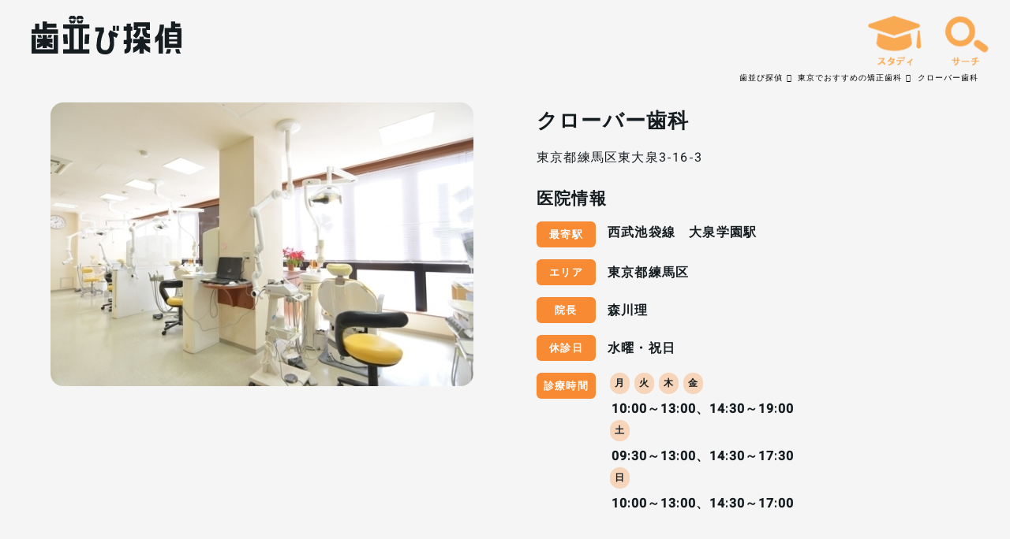

--- FILE ---
content_type: text/html; charset=UTF-8
request_url: https://hanarabi-tantei.com/4720/
body_size: 13792
content:

<!DOCTYPE html>
<html lang="ja">
	<head>
		<meta charset="utf-8">
		<meta name="viewport" content="width=device-width, initial-scale=1.0">

<link rel="canonical" href="https://hanarabi-tantei.com/4720/" />





<title>クローバー歯科の評判は？特徴や口コミの真偽を徹底調査 | 歯並び探偵</title>



<meta name="description" content="クローバー歯科の詳細情報はこちら。忖度無しでリアルな姿を徹底レビュー。矯正歯科選びで失敗しないために、クリニックの評判や口コミを本音で調査。" />


				<meta property="og:title" content="クローバー歯科の評判は？特徴や口コミの真偽を徹底調査 | 歯並び探偵" />
		<meta property="og:type" content="article" />
		<meta property="og:url" content="https://hanarabi-tantei.com/4720/">
		<meta property="og:image" content="https://hanarabi-tantei.com/hw/wp-content/themes/hanarabi/images/ogp.jpg" />
		<meta property="og:site_name" content="歯並び探偵" />	
		<meta property="og:description" content="忖度なしの矯正歯科おすすめサイト。日本全国の矯正歯科からあなたにぴったりの矯正歯科をおすすめします。" />					
				<meta name="twitter:card" content="summary_large_image">
		<meta name="twitter:image" content="https://hanarabi-tantei.com/hw/wp-content/themes/hanarabi/images/ogp.jpg">


		<link rel="apple-touch-icon" href="https://hanarabi-tantei.com/hw/wp-content/themes/hanarabi/images/apple-touch-icon.png">
		<link rel="shortcut icon" href="https://hanarabi-tantei.com/hw/wp-content/themes/hanarabi/images/favicon.ico">
		<link rel="stylesheet" href="https://hanarabi-tantei.com/hw/wp-content/themes/hanarabi/css/style.css?20220620">

		<script src="https://cdnjs.cloudflare.com/ajax/libs/Chart.js/2.7.2/Chart.bundle.js"></script>
		<link href="https://use.fontawesome.com/releases/v5.6.1/css/all.css" rel="stylesheet">
		<link href="https://code.ionicframework.com/ionicons/2.0.1/css/ionicons.min.css" rel="stylesheet">
		
		<link rel="preconnect" href="https://fonts.gstatic.com">
		<script type="module" src="https://unpkg.com/ionicons@5.2.3/dist/ionicons/ionicons.esm.js"></script>

<meta name='robots' content='max-image-preview:large' />
		<!-- This site uses the Google Analytics by MonsterInsights plugin v7.17.0 - Using Analytics tracking - https://www.monsterinsights.com/ -->
		<!-- Note: MonsterInsights is not currently configured on this site. The site owner needs to authenticate with Google Analytics in the MonsterInsights settings panel. -->
					<!-- No UA code set -->
				<!-- / Google Analytics by MonsterInsights -->
		<script type="text/javascript">
window._wpemojiSettings = {"baseUrl":"https:\/\/s.w.org\/images\/core\/emoji\/14.0.0\/72x72\/","ext":".png","svgUrl":"https:\/\/s.w.org\/images\/core\/emoji\/14.0.0\/svg\/","svgExt":".svg","source":{"concatemoji":"https:\/\/hanarabi-tantei.com\/hw\/wp-includes\/js\/wp-emoji-release.min.js?ver=6.2.2"}};
/*! This file is auto-generated */
!function(e,a,t){var n,r,o,i=a.createElement("canvas"),p=i.getContext&&i.getContext("2d");function s(e,t){p.clearRect(0,0,i.width,i.height),p.fillText(e,0,0);e=i.toDataURL();return p.clearRect(0,0,i.width,i.height),p.fillText(t,0,0),e===i.toDataURL()}function c(e){var t=a.createElement("script");t.src=e,t.defer=t.type="text/javascript",a.getElementsByTagName("head")[0].appendChild(t)}for(o=Array("flag","emoji"),t.supports={everything:!0,everythingExceptFlag:!0},r=0;r<o.length;r++)t.supports[o[r]]=function(e){if(p&&p.fillText)switch(p.textBaseline="top",p.font="600 32px Arial",e){case"flag":return s("\ud83c\udff3\ufe0f\u200d\u26a7\ufe0f","\ud83c\udff3\ufe0f\u200b\u26a7\ufe0f")?!1:!s("\ud83c\uddfa\ud83c\uddf3","\ud83c\uddfa\u200b\ud83c\uddf3")&&!s("\ud83c\udff4\udb40\udc67\udb40\udc62\udb40\udc65\udb40\udc6e\udb40\udc67\udb40\udc7f","\ud83c\udff4\u200b\udb40\udc67\u200b\udb40\udc62\u200b\udb40\udc65\u200b\udb40\udc6e\u200b\udb40\udc67\u200b\udb40\udc7f");case"emoji":return!s("\ud83e\udef1\ud83c\udffb\u200d\ud83e\udef2\ud83c\udfff","\ud83e\udef1\ud83c\udffb\u200b\ud83e\udef2\ud83c\udfff")}return!1}(o[r]),t.supports.everything=t.supports.everything&&t.supports[o[r]],"flag"!==o[r]&&(t.supports.everythingExceptFlag=t.supports.everythingExceptFlag&&t.supports[o[r]]);t.supports.everythingExceptFlag=t.supports.everythingExceptFlag&&!t.supports.flag,t.DOMReady=!1,t.readyCallback=function(){t.DOMReady=!0},t.supports.everything||(n=function(){t.readyCallback()},a.addEventListener?(a.addEventListener("DOMContentLoaded",n,!1),e.addEventListener("load",n,!1)):(e.attachEvent("onload",n),a.attachEvent("onreadystatechange",function(){"complete"===a.readyState&&t.readyCallback()})),(e=t.source||{}).concatemoji?c(e.concatemoji):e.wpemoji&&e.twemoji&&(c(e.twemoji),c(e.wpemoji)))}(window,document,window._wpemojiSettings);
</script>
<style type="text/css">
img.wp-smiley,
img.emoji {
	display: inline !important;
	border: none !important;
	box-shadow: none !important;
	height: 1em !important;
	width: 1em !important;
	margin: 0 0.07em !important;
	vertical-align: -0.1em !important;
	background: none !important;
	padding: 0 !important;
}
</style>
	<link rel='stylesheet' id='wp-block-library-css' href='https://hanarabi-tantei.com/hw/wp-includes/css/dist/block-library/style.min.css?ver=6.2.2' type='text/css' media='all' />
<link rel='stylesheet' id='classic-theme-styles-css' href='https://hanarabi-tantei.com/hw/wp-includes/css/classic-themes.min.css?ver=6.2.2' type='text/css' media='all' />
<style id='global-styles-inline-css' type='text/css'>
body{--wp--preset--color--black: #000000;--wp--preset--color--cyan-bluish-gray: #abb8c3;--wp--preset--color--white: #ffffff;--wp--preset--color--pale-pink: #f78da7;--wp--preset--color--vivid-red: #cf2e2e;--wp--preset--color--luminous-vivid-orange: #ff6900;--wp--preset--color--luminous-vivid-amber: #fcb900;--wp--preset--color--light-green-cyan: #7bdcb5;--wp--preset--color--vivid-green-cyan: #00d084;--wp--preset--color--pale-cyan-blue: #8ed1fc;--wp--preset--color--vivid-cyan-blue: #0693e3;--wp--preset--color--vivid-purple: #9b51e0;--wp--preset--gradient--vivid-cyan-blue-to-vivid-purple: linear-gradient(135deg,rgba(6,147,227,1) 0%,rgb(155,81,224) 100%);--wp--preset--gradient--light-green-cyan-to-vivid-green-cyan: linear-gradient(135deg,rgb(122,220,180) 0%,rgb(0,208,130) 100%);--wp--preset--gradient--luminous-vivid-amber-to-luminous-vivid-orange: linear-gradient(135deg,rgba(252,185,0,1) 0%,rgba(255,105,0,1) 100%);--wp--preset--gradient--luminous-vivid-orange-to-vivid-red: linear-gradient(135deg,rgba(255,105,0,1) 0%,rgb(207,46,46) 100%);--wp--preset--gradient--very-light-gray-to-cyan-bluish-gray: linear-gradient(135deg,rgb(238,238,238) 0%,rgb(169,184,195) 100%);--wp--preset--gradient--cool-to-warm-spectrum: linear-gradient(135deg,rgb(74,234,220) 0%,rgb(151,120,209) 20%,rgb(207,42,186) 40%,rgb(238,44,130) 60%,rgb(251,105,98) 80%,rgb(254,248,76) 100%);--wp--preset--gradient--blush-light-purple: linear-gradient(135deg,rgb(255,206,236) 0%,rgb(152,150,240) 100%);--wp--preset--gradient--blush-bordeaux: linear-gradient(135deg,rgb(254,205,165) 0%,rgb(254,45,45) 50%,rgb(107,0,62) 100%);--wp--preset--gradient--luminous-dusk: linear-gradient(135deg,rgb(255,203,112) 0%,rgb(199,81,192) 50%,rgb(65,88,208) 100%);--wp--preset--gradient--pale-ocean: linear-gradient(135deg,rgb(255,245,203) 0%,rgb(182,227,212) 50%,rgb(51,167,181) 100%);--wp--preset--gradient--electric-grass: linear-gradient(135deg,rgb(202,248,128) 0%,rgb(113,206,126) 100%);--wp--preset--gradient--midnight: linear-gradient(135deg,rgb(2,3,129) 0%,rgb(40,116,252) 100%);--wp--preset--duotone--dark-grayscale: url('#wp-duotone-dark-grayscale');--wp--preset--duotone--grayscale: url('#wp-duotone-grayscale');--wp--preset--duotone--purple-yellow: url('#wp-duotone-purple-yellow');--wp--preset--duotone--blue-red: url('#wp-duotone-blue-red');--wp--preset--duotone--midnight: url('#wp-duotone-midnight');--wp--preset--duotone--magenta-yellow: url('#wp-duotone-magenta-yellow');--wp--preset--duotone--purple-green: url('#wp-duotone-purple-green');--wp--preset--duotone--blue-orange: url('#wp-duotone-blue-orange');--wp--preset--font-size--small: 13px;--wp--preset--font-size--medium: 20px;--wp--preset--font-size--large: 36px;--wp--preset--font-size--x-large: 42px;--wp--preset--spacing--20: 0.44rem;--wp--preset--spacing--30: 0.67rem;--wp--preset--spacing--40: 1rem;--wp--preset--spacing--50: 1.5rem;--wp--preset--spacing--60: 2.25rem;--wp--preset--spacing--70: 3.38rem;--wp--preset--spacing--80: 5.06rem;--wp--preset--shadow--natural: 6px 6px 9px rgba(0, 0, 0, 0.2);--wp--preset--shadow--deep: 12px 12px 50px rgba(0, 0, 0, 0.4);--wp--preset--shadow--sharp: 6px 6px 0px rgba(0, 0, 0, 0.2);--wp--preset--shadow--outlined: 6px 6px 0px -3px rgba(255, 255, 255, 1), 6px 6px rgba(0, 0, 0, 1);--wp--preset--shadow--crisp: 6px 6px 0px rgba(0, 0, 0, 1);}:where(.is-layout-flex){gap: 0.5em;}body .is-layout-flow > .alignleft{float: left;margin-inline-start: 0;margin-inline-end: 2em;}body .is-layout-flow > .alignright{float: right;margin-inline-start: 2em;margin-inline-end: 0;}body .is-layout-flow > .aligncenter{margin-left: auto !important;margin-right: auto !important;}body .is-layout-constrained > .alignleft{float: left;margin-inline-start: 0;margin-inline-end: 2em;}body .is-layout-constrained > .alignright{float: right;margin-inline-start: 2em;margin-inline-end: 0;}body .is-layout-constrained > .aligncenter{margin-left: auto !important;margin-right: auto !important;}body .is-layout-constrained > :where(:not(.alignleft):not(.alignright):not(.alignfull)){max-width: var(--wp--style--global--content-size);margin-left: auto !important;margin-right: auto !important;}body .is-layout-constrained > .alignwide{max-width: var(--wp--style--global--wide-size);}body .is-layout-flex{display: flex;}body .is-layout-flex{flex-wrap: wrap;align-items: center;}body .is-layout-flex > *{margin: 0;}:where(.wp-block-columns.is-layout-flex){gap: 2em;}.has-black-color{color: var(--wp--preset--color--black) !important;}.has-cyan-bluish-gray-color{color: var(--wp--preset--color--cyan-bluish-gray) !important;}.has-white-color{color: var(--wp--preset--color--white) !important;}.has-pale-pink-color{color: var(--wp--preset--color--pale-pink) !important;}.has-vivid-red-color{color: var(--wp--preset--color--vivid-red) !important;}.has-luminous-vivid-orange-color{color: var(--wp--preset--color--luminous-vivid-orange) !important;}.has-luminous-vivid-amber-color{color: var(--wp--preset--color--luminous-vivid-amber) !important;}.has-light-green-cyan-color{color: var(--wp--preset--color--light-green-cyan) !important;}.has-vivid-green-cyan-color{color: var(--wp--preset--color--vivid-green-cyan) !important;}.has-pale-cyan-blue-color{color: var(--wp--preset--color--pale-cyan-blue) !important;}.has-vivid-cyan-blue-color{color: var(--wp--preset--color--vivid-cyan-blue) !important;}.has-vivid-purple-color{color: var(--wp--preset--color--vivid-purple) !important;}.has-black-background-color{background-color: var(--wp--preset--color--black) !important;}.has-cyan-bluish-gray-background-color{background-color: var(--wp--preset--color--cyan-bluish-gray) !important;}.has-white-background-color{background-color: var(--wp--preset--color--white) !important;}.has-pale-pink-background-color{background-color: var(--wp--preset--color--pale-pink) !important;}.has-vivid-red-background-color{background-color: var(--wp--preset--color--vivid-red) !important;}.has-luminous-vivid-orange-background-color{background-color: var(--wp--preset--color--luminous-vivid-orange) !important;}.has-luminous-vivid-amber-background-color{background-color: var(--wp--preset--color--luminous-vivid-amber) !important;}.has-light-green-cyan-background-color{background-color: var(--wp--preset--color--light-green-cyan) !important;}.has-vivid-green-cyan-background-color{background-color: var(--wp--preset--color--vivid-green-cyan) !important;}.has-pale-cyan-blue-background-color{background-color: var(--wp--preset--color--pale-cyan-blue) !important;}.has-vivid-cyan-blue-background-color{background-color: var(--wp--preset--color--vivid-cyan-blue) !important;}.has-vivid-purple-background-color{background-color: var(--wp--preset--color--vivid-purple) !important;}.has-black-border-color{border-color: var(--wp--preset--color--black) !important;}.has-cyan-bluish-gray-border-color{border-color: var(--wp--preset--color--cyan-bluish-gray) !important;}.has-white-border-color{border-color: var(--wp--preset--color--white) !important;}.has-pale-pink-border-color{border-color: var(--wp--preset--color--pale-pink) !important;}.has-vivid-red-border-color{border-color: var(--wp--preset--color--vivid-red) !important;}.has-luminous-vivid-orange-border-color{border-color: var(--wp--preset--color--luminous-vivid-orange) !important;}.has-luminous-vivid-amber-border-color{border-color: var(--wp--preset--color--luminous-vivid-amber) !important;}.has-light-green-cyan-border-color{border-color: var(--wp--preset--color--light-green-cyan) !important;}.has-vivid-green-cyan-border-color{border-color: var(--wp--preset--color--vivid-green-cyan) !important;}.has-pale-cyan-blue-border-color{border-color: var(--wp--preset--color--pale-cyan-blue) !important;}.has-vivid-cyan-blue-border-color{border-color: var(--wp--preset--color--vivid-cyan-blue) !important;}.has-vivid-purple-border-color{border-color: var(--wp--preset--color--vivid-purple) !important;}.has-vivid-cyan-blue-to-vivid-purple-gradient-background{background: var(--wp--preset--gradient--vivid-cyan-blue-to-vivid-purple) !important;}.has-light-green-cyan-to-vivid-green-cyan-gradient-background{background: var(--wp--preset--gradient--light-green-cyan-to-vivid-green-cyan) !important;}.has-luminous-vivid-amber-to-luminous-vivid-orange-gradient-background{background: var(--wp--preset--gradient--luminous-vivid-amber-to-luminous-vivid-orange) !important;}.has-luminous-vivid-orange-to-vivid-red-gradient-background{background: var(--wp--preset--gradient--luminous-vivid-orange-to-vivid-red) !important;}.has-very-light-gray-to-cyan-bluish-gray-gradient-background{background: var(--wp--preset--gradient--very-light-gray-to-cyan-bluish-gray) !important;}.has-cool-to-warm-spectrum-gradient-background{background: var(--wp--preset--gradient--cool-to-warm-spectrum) !important;}.has-blush-light-purple-gradient-background{background: var(--wp--preset--gradient--blush-light-purple) !important;}.has-blush-bordeaux-gradient-background{background: var(--wp--preset--gradient--blush-bordeaux) !important;}.has-luminous-dusk-gradient-background{background: var(--wp--preset--gradient--luminous-dusk) !important;}.has-pale-ocean-gradient-background{background: var(--wp--preset--gradient--pale-ocean) !important;}.has-electric-grass-gradient-background{background: var(--wp--preset--gradient--electric-grass) !important;}.has-midnight-gradient-background{background: var(--wp--preset--gradient--midnight) !important;}.has-small-font-size{font-size: var(--wp--preset--font-size--small) !important;}.has-medium-font-size{font-size: var(--wp--preset--font-size--medium) !important;}.has-large-font-size{font-size: var(--wp--preset--font-size--large) !important;}.has-x-large-font-size{font-size: var(--wp--preset--font-size--x-large) !important;}
.wp-block-navigation a:where(:not(.wp-element-button)){color: inherit;}
:where(.wp-block-columns.is-layout-flex){gap: 2em;}
.wp-block-pullquote{font-size: 1.5em;line-height: 1.6;}
</style>
<link rel="https://api.w.org/" href="https://hanarabi-tantei.com/wp-json/" /><link rel="alternate" type="application/json" href="https://hanarabi-tantei.com/wp-json/wp/v2/posts/4720" /><link rel="EditURI" type="application/rsd+xml" title="RSD" href="https://hanarabi-tantei.com/hw/xmlrpc.php?rsd" />
<link rel="wlwmanifest" type="application/wlwmanifest+xml" href="https://hanarabi-tantei.com/hw/wp-includes/wlwmanifest.xml" />
<meta name="generator" content="WordPress 6.2.2" />
<link rel='shortlink' href='https://hanarabi-tantei.com/?p=4720' />
<link rel="alternate" type="application/json+oembed" href="https://hanarabi-tantei.com/wp-json/oembed/1.0/embed?url=https%3A%2F%2Fhanarabi-tantei.com%2F4720%2F" />
<link rel="alternate" type="text/xml+oembed" href="https://hanarabi-tantei.com/wp-json/oembed/1.0/embed?url=https%3A%2F%2Fhanarabi-tantei.com%2F4720%2F&#038;format=xml" />


<!-- Global site tag (gtag.js) - Google Analytics -->
<script async src="https://www.googletagmanager.com/gtag/js?id=G-F2V9B1P5W7"></script>
<script>
  window.dataLayer = window.dataLayer || [];
  function gtag(){dataLayer.push(arguments);}
  gtag('js', new Date());

  gtag('config', 'G-F2V9B1P5W7');
</script>

	</head>

	<body id="contents">



		<div class="logo" id="title">
			<a href="https://hanarabi-tantei.com/">歯並び探偵</a>
		</div>		
		<header id="header">
			<input type="checkbox" id="menu_navibtn" class="nav_unshown" />
			<label class="nav_unshown" id="nav_close" for="menu_navibtn"></label>
			<nav id="navi" role="navigation" aria-label="メインメニュー">
				<div class="navi_wrapper">
					<label id="navibtn" for="menu_navibtn">
						<span class="navibtn_line">
		  
		  <img src="https://hanarabi-tantei.com/hw/wp-content/themes/hanarabi/images/searc.png" alt="サーチ" class="pc-none"/><img src="https://hanarabi-tantei.com/hw/wp-content/themes/hanarabi/images/searc-pc.png" alt="サーチ" class="sm-none"/>
		

						</span>
					</label>



	

				<ul class="menu">
					<li class="menu_label">CONTENTS</li>
					<li class="menu_parent">
						<input type="checkbox" id="menu_parent01"/>
						<label for="menu_parent01" class="menu_parent_label">
							<span class="menu_item">
								重視するポイント別のおすすめ
								<ion-icon name="add-outline" class="menu_item_icon"></ion-icon>
							</span>
						</label>
						<ul class="menu_child">
							<li class="menu_child-top">
								<a href="https://hanarabi-tantei.com/item/technical-strength/">
									<img src="https://hanarabi-tantei.com/hw/wp-content/themes/hanarabi/images/svg/icon_technical_strength.svg" class="menu_icon_technical_strength">
									技術力でおすすめ
								</a>
							</li>
							<li>
								<a href="https://hanarabi-tantei.com/item/price/">
									<img src="https://hanarabi-tantei.com/hw/wp-content/themes/hanarabi/images/svg/icon_price.svg">
									料金でおすすめ
								</a>
							</li>
							<li>
								<a href="https://hanarabi-tantei.com/item/service/">
									<img src="https://hanarabi-tantei.com/hw/wp-content/themes/hanarabi/images/svg/icon_service.svg">
									サービスでおすすめ
								</a>
							</li>
						</ul>
					</li>
					<li class="menu_parent">
						<input type="checkbox" id="menu_parent02"/>
						<label for="menu_parent02" class="menu_parent_label">
							<span class="menu_item">
								年代別のおすすめ
								<ion-icon name="add-outline" class="menu_item_icon"></ion-icon>
							</span>
						</label>
						<ul class="menu_child">
							<li class="menu_child-top">
								<a href="https://hanarabi-tantei.com/item/kids/">
									<img src="https://hanarabi-tantei.com/hw/wp-content/themes/hanarabi/images/svg/icon_kids.svg" class="menu_icon_technical_strength">
									子供の矯正でおすすめ
								</a>
							</li>
							<li>
								<a href="https://hanarabi-tantei.com/item/twenty/">
									<img src="https://hanarabi-tantei.com/hw/wp-content/themes/hanarabi/images/svg/icon_twenty.svg">
									20代の矯正でおすすめ
								</a>
							</li>
							<li>
								<a href="https://hanarabi-tantei.com/item/thirty/">
									<img src="https://hanarabi-tantei.com/hw/wp-content/themes/hanarabi/images/svg/icon_thirty.svg">
									30代以上の矯正でおすすめ
								</a>
							</li>
						</ul>
					</li>
					<li class="menu_parent">
						<input type="checkbox" id="menu_parent03"/>
						<label for="menu_parent03" class="menu_parent_label">
							<span class="menu_item">
								矯正方法別のおすすめ
								<ion-icon name="add-outline" class="menu_item_icon"></ion-icon>
							</span>
						</label>
						<ul class="menu_child">
							<li class="menu_child-top">
								<a href="https://hanarabi-tantei.com/item/front-side-correction/">
									<img src="https://hanarabi-tantei.com/hw/wp-content/themes/hanarabi/images/svg/icon_partial_correction.svg">
									表側矯正でおすすめ
								</a>
							</li>
							<li>
								<a href="https://hanarabi-tantei.com/item/back-side-correction/">
									<img src="https://hanarabi-tantei.com/hw/wp-content/themes/hanarabi/images/svg/icon_partial_correction.svg">
									裏側矯正でおすすめ
								</a>
							</li>
							<li>
								<a href="https://hanarabi-tantei.com/item/mouthpiece/">
									<img src="https://hanarabi-tantei.com/hw/wp-content/themes/hanarabi/images/svg/icon_mouthpiece.svg">
									マウスピース矯正でおすすめ
								</a>
							</li>
							<li>
								<a href="https://hanarabi-tantei.com/item/partical-correction/">
									<img src="https://hanarabi-tantei.com/hw/wp-content/themes/hanarabi/images/svg/icon_partial_correction.svg">
									部分矯正でおすすめ
								</a>
							</li>
						</ul>
					</li>
					<li class="menu_parent">
						<input type="checkbox" id="menu_parent04"/>
						<label for="menu_parent04" class="menu_parent_label">
							<span class="menu_item">
								エリア別のおすすめ
								<ion-icon name="add-outline" class="menu_item_icon"></ion-icon>
							</span>
						</label>
						<ul class="menu_child">
							<li class="menu_area_parent menu_child-top">
								<input type="checkbox" id="menu_area_parent01"/>
								<label for="menu_area_parent01" class="menu_area_parent_label">
									<span>
										関東
										<ion-icon name="chevron-forward-outline"></ion-icon>
									</span>
								</label>
								<ul class="menu_area_child">
									<li><a href="https://hanarabi-tantei.com/area/tokyo/"><span>東京</span></a></li>
									<li><a href="https://hanarabi-tantei.com/area/kanagawa/"><span>神奈川</span></a></li>
									<li><a href="https://hanarabi-tantei.com/area/saitama/"><span>埼玉</span></a></li>
									<li><a href="https://hanarabi-tantei.com/area/chiba/"><span>千葉</span></a></li>
									<li><a href="https://hanarabi-tantei.com/area/tochigi/"><span>栃木</span></a></li>
									<li><a href="https://hanarabi-tantei.com/area/ibaraki/"><span>茨城</span></a></li>
									<li><a href="https://hanarabi-tantei.com/area/gunma/"><span>群馬</span></a></li>
								</ul>
							</li>
							<li class="menu_area_parent">
								<input type="checkbox" id="menu_area_parent02"/>
								<label for="menu_area_parent02" class="menu_area_parent_label">
									<span>
										関西
										<ion-icon name="chevron-forward-outline"></ion-icon>
									</span>
								</label>
								<ul class="menu_area_child">
									<li><a href="https://hanarabi-tantei.com/area/osaka/"><span>大阪</span></a></li>
									<li><a href="https://hanarabi-tantei.com/area/kyoto/"><span>京都</span></a></li>
									<li><a href="https://hanarabi-tantei.com/area/nara/"><span>奈良</span></a></li>
									<li><a href="https://hanarabi-tantei.com/area/shiga/"><span>滋賀</span></a></li>
									<li><a href="https://hanarabi-tantei.com/area/hyogo/"><span>兵庫</span></a></li>
									<li><a href="https://hanarabi-tantei.com/area/wakayama/"><span>和歌山</span></a></li>
								</ul>
							</li>
							<li class="menu_area_parent">
								<input type="checkbox" id="menu_area_parent03"/>
								<label for="menu_area_parent03" class="menu_area_parent_label">
									<span>
										北海道・東北
										<ion-icon name="chevron-forward-outline"></ion-icon>
									</span>
								</label>
								<ul class="menu_area_child">
									<li><a href="https://hanarabi-tantei.com/area/hokkaido/"><span>北海道</span></a></li>
									<li><a href="https://hanarabi-tantei.com/area/aomori/"><span>青森</span></a></li>
									<li><a href="https://hanarabi-tantei.com/area/akita/"><span>秋田</span></a></li>
									<li><a href="https://hanarabi-tantei.com/area/iwate/"><span>岩手</span></a></li>
									<li><a href="https://hanarabi-tantei.com/area/miyagi/"><span>宮城</span></a></li>
									<li><a href="https://hanarabi-tantei.com/area/fukushima/"><span>福島</span></a></li>
									<li><a href="https://hanarabi-tantei.com/area/yamagata/"><span>山形</span></a></li>
								</ul>	
							</li>
							<li class="menu_area_parent">
								<input type="checkbox" id="menu_area_parent04"/>
								<label for="menu_area_parent04" class="menu_area_parent_label">
									<span>
										中部
										<ion-icon name="chevron-forward-outline"></ion-icon>
									</span>
								</label>
								<ul class="menu_area_child">
									<li><a href="https://hanarabi-tantei.com/area/aichi/"><span>愛知</span></a></li>
									<li><a href="https://hanarabi-tantei.com/area/shizuoka/"><span>静岡</span></a></li>
									<li><a href="https://hanarabi-tantei.com/area/gifu/"><span>岐阜</span></a></li>
									<li><a href="https://hanarabi-tantei.com/area/mie/"><span>三重</span></a></li>
									<li><a href="https://hanarabi-tantei.com/area/niigata/"><span>新潟</span></a></li>
									<li><a href="https://hanarabi-tantei.com/area/yamanashi/"><span>山梨</span></a></li>
									<li><a href="https://hanarabi-tantei.com/area/nagano/"><span>長野</span></a></li>
									<li><a href="https://hanarabi-tantei.com/area/ishikawa/"><span>石川</span></a></li>
									<li><a href="https://hanarabi-tantei.com/area/toyama/"><span>富山</span></a></li>
									<li><a href="https://hanarabi-tantei.com/area/fukui/"><span>福井</span></a></li>
								</ul>
							</li>
							<li class="menu_area_parent">
								<input type="checkbox" id="menu_area_parent05"/>
								<label for="menu_area_parent05" class="menu_area_parent_label">
									<span>
										中国・四国
										<ion-icon name="chevron-forward-outline"></ion-icon>
									</span>
								</label>
								<ul class="menu_area_child">
									<li><a href="https://hanarabi-tantei.com/area/okayama/"><span>岡山</span></a></li>
									<li><a href="https://hanarabi-tantei.com/area/hiroshima/"><span>広島</span></a></li>
									<li><a href="https://hanarabi-tantei.com/area/tottori/"><span>鳥取</span></a></li>
									<li><a href="https://hanarabi-tantei.com/area/shimane/"><span>島根</span></a></li>
									<li><a href="https://hanarabi-tantei.com/area/yamaguchi/"><span>山口</span></a></li>
									<li><a href="https://hanarabi-tantei.com/area/kagawa/"><span>香川</span></a></li>
									<li><a href="https://hanarabi-tantei.com/area/tokushima/"><span>徳島</span></a></li>
									<li><a href="https://hanarabi-tantei.com/area/ehime/"><span>愛媛</span></a></li>
									<li><a href="https://hanarabi-tantei.com/area/kochi/"><span>高知</span></a></li>
								</ul>
							</li>
							<li class="menu_area_parent">
								<input type="checkbox" id="menu_area_parent06"/>
								<label for="menu_area_parent06" class="menu_area_parent_label">
									<span>
										九州・沖縄
										<ion-icon name="chevron-forward-outline"></ion-icon>
									</span>
								</label>
								<ul class="menu_area_child">
									<li><a href="https://hanarabi-tantei.com/area/fukuoka/"><span>福岡</span></a></li>
									<li><a href="https://hanarabi-tantei.com/area/saga/"><span>佐賀</span></a></li>
									<li><a href="https://hanarabi-tantei.com/area/nagasaki/"><span>長崎</span></a></li>
									<li><a href="https://hanarabi-tantei.com/area/kumamoto/"><span>熊本</span></a></li>
									<li><a href="https://hanarabi-tantei.com/area/oita/"><span>大分</span></a></li>
									<li><a href="https://hanarabi-tantei.com/area/miyazaki/"><span>宮崎</span></a></li>
									<li><a href="https://hanarabi-tantei.com/area/kagoshima/"><span>鹿児</span>島</a></li>
									<li><a href="https://hanarabi-tantei.com/area/okinawa/"><span>沖縄</span></a></li>
								</ul>
							</li>
						</ul>
					</li>
					<li class="menu_label">ABOUT</li>
					<li class="menu_parent">
						<a href="https://hanarabi-tantei.com/about/"><span class="menu_item">歯並び探偵とは</span></a>
					</li>
					<li class="menu_parent">
						<input type="checkbox" id="menu_parent06"/>
						<label for="menu_parent06">
							<a href="https://hanarabi-tantei.com/algorithm/"><span class="menu_item">アルゴリズムについて</span></a>
						</label>
					</li>
					<li class="menu_parent">
						<input type="checkbox" id="menu_parent07"/>
						<label for="menu_parent07">
							<a href="https://hanarabi-tantei.com/sitemap/"><span class="menu_item">サイトマップ</span></a>
						</label>
					</li>

					<li class="menu_label">POLICY</li>
					<li class="menu_parent">
						<input type="checkbox" id="menu_parent08"/>
						<label for="menu_parent08">
							<a href="https://hanarabi-tantei.com/company/"><span class="menu_item">運営会社</span></a>
						</label>
					</li>
					<li class="menu_parent">
						<input type="checkbox" id="menu_parent08"/>
						<label for="menu_parent08">
							<a href="https://hanarabi-tantei.com/privacy-policy/"><span class="menu_item">プライバシーポリシー</span></a>
						</label>
					</li>
					<li class="menu_parent">
						<input type="checkbox" id="menu_parent08"/>
						<label for="menu_parent08">
							<a href="https://hanarabi-tantei.com/management-policy/"><span class="menu_item">運営方針</span></a>
						</label>
					</li>
					<li class="menu_parent lines2">
						<input type="checkbox" id="menu_parent08"/>
						<label for="menu_parent08">
							<a href="https://hanarabi-tantei.com/advertising-policies/"><span class="menu_item">医療広告ガイドライン、<br>薬機法への対応について</span></a>
						</label>
					</li>

					<li class="menu_parent">
						<input type="checkbox" id="menu_parent08"/>
						<label for="menu_parent08">
							<a href="https://hanarabi-tantei.com/terms/"><span class="menu_item">利用規約</span></a>
						</label>
					</li>




					<li class="menu_parent">
						<input type="checkbox" id="menu_parent09"/>
						<label for="menu_parent09">
							<a href="https://hanarabi-tantei.com/management-policy/"><span class="menu_item"></span></a>
						</label>
					</li>
				</ul>
				</div>
			</nav>
		</header>
		
		
<div id="header2">
  <input type="checkbox" id="menu_navibtn2" class="nav_unshown2" />
  <label class="nav_unshown2" id="nav_close2" for="menu_navibtn2"></label>
  <nav id="navi2" role="navigation2" aria-label="メインメニュー">
    <div class="navi_wrapper2">
      <label id="navibtn2" for="menu_navibtn2"> <span class="navibtn_line2">
	
		  <img src="https://hanarabi-tantei.com/hw/wp-content/themes/hanarabi/images/howto.png" alt="スタディ" class="pc-none"/><img src="https://hanarabi-tantei.com/hw/wp-content/themes/hanarabi/images/howto-pc.png" alt="スタディ" class="sm-none"/>
		  

		  
		  </span> </label>
      <ul class="menu">
        <li class="menu_label">
          <h3>歯列矯正について学ぶ</h3>
          STUDY</li>
        <li class="menu_parent">
          <input type="checkbox" id="menu_parent08">
          <label for="menu_parent08"> <a href="https://hanarabi-tantei.com/choose/"><span class="menu_item">矯正歯科の選び方</span></a> </label>
        </li>   
        <li class="menu_parent">
          <input type="checkbox" id="menu_parent08">
          <label for="menu_parent08"> <a href="https://hanarabi-tantei.com/costs/"><span class="menu_item">歯の矯正にかかる費用</span></a> </label>
        </li>               
        <li class="menu_parent">
          <input type="checkbox" id="menu_parent08">
          <label for="menu_parent08"> <a href="https://hanarabi-tantei.com/commentary/"><span class="menu_item">歯が動く仕組み</span></a> </label>
        </li>
        <li class="menu_parent" style="margin-bottom: 0;">
          <input type="checkbox" id="menu_parent08">
          <label for="menu_parent08"> <a href="https://hanarabi-tantei.com/failure/"><span class="menu_item">歯列矯正の失敗例</span></a> </label>
        </li>         
        <li class="menu_parent">
          <input type="checkbox" id="menu_parent08">
          <label for="menu_parent08"> <a href="https://hanarabi-tantei.com/food/"><span class="menu_item">歯列矯正中の食べ物</span></a> </label>
        </li>        
      </ul>
    </div>
  </nav>
</div>		
		

<div class="wrapper">
			<main class="main main_layout01">
        

 

  <ul class="bread" itemscope="itemscope" itemtype="http://schema.org/BreadcrumbList">
      <li itemprop="itemListElement" itemscope="" itemtype="http://schema.org/ListItem"> <a itemprop="item" href="https://hanarabi-tantei.com"> <span itemprop="name">歯並び探偵</span></a>
        <meta itemprop="position" content="1">
      </li>




 
      <li itemprop="itemListElement" itemscope="" itemtype="http://schema.org/ListItem"> <a itemprop="item" href="https://hanarabi-tantei.com/area/tokyo/"> <span itemprop="name">東京でおすすめの矯正歯科</span></a>
        <meta itemprop="position" content="2">
      </li>        
      <li itemprop="itemListElement" itemscope="" itemtype="http://schema.org/ListItem"> <a itemprop="item" href="https://hanarabi-tantei.com/4720/"> <span itemprop="name">
      クローバー歯科      </span></a>
      <meta itemprop="position" content="3">
      </li> 




    </ul>
        
                


				<section class="info">
					<div class="info_contents">
						<div class="info_image">

<img width="600" height="400" src="https://hanarabi-tantei.com/hw/wp-content/uploads/2022/04/30855_ma_1_1397127717.jpg" class="attachment-large size-large wp-post-image" alt="クローバー歯科" decoding="async" />

						</div>
						<div class="info_text">
							<h1 class="info_name">クローバー歯科</h1>


							
							
							<p class="info_adress text-normal">東京都練馬区東大泉3-16-3</p>
					
							
<div class="mt20">
	<h2 class="h2">医院情報</h2>	
</div>							
							<div class="info_station">
								<p class="info_list"><span>最寄駅</span></p>
								<div>
									<p>西武池袋線　大泉学園駅</p>
								</div>
							</div>
		
							
							
							<p class="info_list"><span>エリア</span>東京都練馬区</p>			
							

							<p class="info_list"><span>院長</span>森川理</p>
							
						
							
							<p class="info_list"><span>休診日</span>水曜・祝日</p>
				
							
							<div class="info_consulting">
								<p class="info_list"><span>診療時間</span></p>
								<div>




									<div class="info_weekdays">

									<div class="info_holiday">
										<div class="info_week">
<p class="info_week_label">月</p><p class="info_week_label">火</p><p class="info_week_label">木</p><p class="info_week_label">金</p>
										</div>
										<div class="info_time">
											<p>
10:00～13:00、14:30～19:00											</p>
										</div>
									</div>

									<div class="info_holiday">
										<div class="info_week">
<p class="info_week_label">土</p>										</div>
										<div class="info_time">
											<p>
09:30～13:00、14:30～17:30											</p>
										</div>
									</div>

									<div class="info_holiday">
										<div class="info_week">
<p class="info_week_label">日</p>										</div>
										<div class="info_time">
											<p>
10:00～13:00、14:30～17:00											</p>
										</div>
									</div>




									</div>



								</div>
							</div>
						</div>
					</div>
				</section>













<section class="chart">
					<div class="chart_contents">
						<div class="wrap_chart">
							<div class="chart_container"><div style="position: absolute; inset: 0px; overflow: hidden; pointer-events: none; visibility: hidden; z-index: -1;" class="chartjs-size-monitor"><div class="chartjs-size-monitor-expand" style="position:absolute;left:0;top:0;right:0;bottom:0;overflow:hidden;pointer-events:none;visibility:hidden;z-index:-1;"><div style="position:absolute;width:1000000px;height:1000000px;left:0;top:0"></div></div><div class="chartjs-size-monitor-shrink" style="position:absolute;left:0;top:0;right:0;bottom:0;overflow:hidden;pointer-events:none;visibility:hidden;z-index:-1;"><div style="position:absolute;width:200%;height:200%;left:0; top:0"></div></div></div>
								<canvas id="myRadarChart" style="display: block; width: 597px; height: 450px;" width="597" height="450" class="chartjs-render-monitor"></canvas>
							</div>
							<div class="wrap_chart_cover">
								<div class="wrap_chart_nodate">
									<p>このクリニックは未調査です</p>
									<a class="button_survey basic_button--orange" href="https://hanarabi-tantei.com/inquiry/">歯並び探偵へ調査依頼をする</a>	
								</div>
							</div>
						</div>
						<div class="chart_point">
							<div class="chart_point_label">
								<img src="https://hanarabi-tantei.com/hw/wp-content/themes/hanarabi/images/svg/logo.svg">
								<h2>分析結果</h2>
							</div>
							<ul>
								<li>技術力<span>?</span></li>
								<li>料金<span>?</span></li>
								<li>サービス<span>?</span></li>
								<li>子供の矯正<span>?</span></li>
								<li>20代の矯正<span>?</span></li>
								<li>30代以上の矯正<span>?</span></li>
								<li>表側矯正<span>?</span></li>
								<li>裏側矯正<span>?</span></li>
								<li>マウスピース矯正<span>?</span></li>
								<li>部分矯正<span>?</span></li>
							</ul>
						</div>
					</div>
					<a class="button_hp basic_button--orange" href="http://www.clover-dental.net/" rel="nofollow" target="_blank">クリニックのHPを見る</a>
	
				</section>

				
				
				
	
	


	
	
				
				<section class="supplementary">
					<div class="feature_contents">
						<div class="common_title--left"><span>INFO</span><h2>補足情報</h2></div>
						<ul>
							<li class="supplementary_list">
								<p>医療機関コード</p>
								<p></p>
							</li>
							<li class="supplementary_list">
								<p>クレジットカード</p>
								<p class="credit">





















								</p>
							</li>
							<li class="supplementary_list">
								<p>デンタルローン</p>
								<p>-</p>
							</li>
							<li class="supplementary_list">
								<p>院内分割制度</p>
								<p>-</p>
							</li>
							<li class="supplementary_list">
								<p>駐車場</p>
								<p>-</p>
							</li>
							<li class="supplementary_list">
								<p>外国語対応</p>
								<p class="lang">



							</p>
							</li>
							<li class="supplementary_list">
								<p>セカンドオピニオン</p>
								<p></p>
							</li>
						</ul>
					</div>
				</section>
				


				<section class="map">
<iframe src="https://www.google.com/maps/embed?pb=!1m14!1m8!1m3!1d6475.980207324836!2d139.58883!3d35.751048!3m2!1i1024!2i768!4f13.1!3m3!1m2!1s0x0%3A0x43a27a37c2a2bb6e!2zMzXCsDQ1JzAzLjgiTiAxMznCsDM1JzE5LjgiRQ!5e0!3m2!1sja!2sus!4v1650259581968!5m2!1sja!2sus" width="600" height="450" style="border:0;" allowfullscreen="" loading="lazy" referrerpolicy="no-referrer-when-downgrade"></iframe>				</section>

<div class="content_contents">
	
</div>	

				<section class="reservation">
					<div class="common_title--center"><span>RESERVATION</span><div class="h2">このクリニックを予約</div></div>
					<div class="reservation_contents">
						<div class="reservation_image">

<img width="600" height="400" src="https://hanarabi-tantei.com/hw/wp-content/uploads/2022/04/30855_ma_1_1397127717.jpg" class="attachment-large size-large wp-post-image" alt="クローバー歯科" decoding="async" loading="lazy" />

						</div>
						<div class="reservation_text">
							<p class="reservation_name">クローバー歯科</p>
							
							
							<a class="reservation_tel" href="tel:03-5947-9608">
								<img src="https://hanarabi-tantei.com/hw/wp-content/themes/hanarabi/images/phone.svg" alt="電話番号">
								03-5947-9608							</a>
							<a href="tel:03-5947-9608" class="reservation_button basic_button--orange">電話で予約する</a>

							
							
		
							<a href="https://ssl.haisha-yoyaku.jp/x6526044/login/serviceAppoint/index?SITE_CODE=hp" class="reservation_button basic_button--orange" target="_blank" rel="nofollow">WEBで予約する</a>


						</div>
					</div>
				</section>


                


			</main>
		</div>




		<footer class="footer">
			<nav id="footer_navi" role="navigation" aria-label="フッターメニュー">
				<div class="footer_contents">
					<ul class="footer_menu">
						<div>
							<li class="footer_menu_parent">
								<span class="footer_menu_label">CONTENTS</span>
								<input type="checkbox" id="footer_menu_parent01"/>
								<label for="footer_menu_parent01" class="footer_menu_parent_label">
									<span class="footer_menu_item">
										重視するポイント別のおすすめ
										<ion-icon name="add-outline" class="footer_menu_item_icon"></ion-icon>
									</span>
								</label>
								<ul class="footer_menu_child">
									<li class="footer_menu_child-top">
										<a href="https://hanarabi-tantei.com/item/technical-strength/">
											技術力でおすすめ
										</a>
									</li>
									<li>
										<a href="https://hanarabi-tantei.com/item/price/">
											料金でおすすめ
										</a>
									</li>
									<li>
										<a href="https://hanarabi-tantei.com/item/service/">
											サービスでおすすめ
										</a>
									</li>
								</ul>
							</li>
							<li class="footer_menu_parent">
								<input type="checkbox" id="footer_menu_parent02"/>
								<label for="footer_menu_parent02" class="footer_menu_parent_label">
									<span class="footer_menu_item">
										年代別のおすすめ
										<ion-icon name="add-outline" class="footer_menu_item_icon"></ion-icon>
									</span>
								</label>
								<ul class="footer_menu_child">
									<li class="footer_menu_child-top">
										<a href="https://hanarabi-tantei.com/item/kids/">
											子供の矯正でおすすめ
										</a>
									</li>
									<li>
										<a href="https://hanarabi-tantei.com/item/twenty/">
											20代の矯正でおすすめ
										</a>
									</li>
									<li>
										<a href="https://hanarabi-tantei.com/item/thirty/">
											30代以上の矯正でおすすめ
										</a>
									</li>
								</ul>
							</li>
							<li class="footer_menu_parent">
								<input type="checkbox" id="footer_menu_parent03"/>
								<label for="footer_menu_parent03" class="footer_menu_parent_label">
									<span class="footer_menu_item">
										矯正方法別のおすすめ
										<ion-icon name="add-outline" class="footer_menu_item_icon"></ion-icon>
									</span>
								</label>
								<ul class="footer_menu_child">
									<li class="footer_menu_child-top">
										<a href="https://hanarabi-tantei.com/item/front-side-correction/">
											表側矯正でおすすめ
										</a>
									</li>
									<li>
										<a href="https://hanarabi-tantei.com/item/back-side-correction/">
											裏側矯正でおすすめ
										</a>
									</li>
									<li>
										<a href="https://hanarabi-tantei.com/item/mouthpiece/">
											マウスピース矯正でおすすめ
										</a>
									</li>
									<li>
										<a href="https://hanarabi-tantei.com/item/partical-correction/">
											部分矯正でおすすめ
										</a>
									</li>
								</ul>
							</li>
							<li class="footer_menu_parent footer_menu_parent--area">
								<input type="checkbox" id="footer_menu_parent04"/>
								<label for="footer_menu_parent04" class="footer_menu_parent_label">
									<span class="footer_menu_item">
										エリア別のおすすめ
										<ion-icon name="add-outline" class="footer_menu_item_icon"></ion-icon>
									</span>
								</label>
								<ul class="footer_menu_child">
									<li class="footer_menu_area_parent footer_menu_area_parent-top">
										<input type="checkbox" id="footer_menu_area_parent01"/>
										<label for="footer_menu_area_parent01" class="footer_menu_area_parent_label">
											<span>
												関東
												<ion-icon name="chevron-forward-outline"></ion-icon>
											</span>
										</label>
										<ul class="footer_menu_area_child">
											<li><a href="https://hanarabi-tantei.com/area/tokyo/"><span>東京</span></a></li>
											<li><a href="https://hanarabi-tantei.com/area/kanagawa/"><span>神奈川</span></a></li>
											<li><a href="https://hanarabi-tantei.com/area/saitama/"><span>埼玉</span></a></li>
											<li><a href="https://hanarabi-tantei.com/area/chiba/"><span>千葉</span></a></li>
											<li><a href="https://hanarabi-tantei.com/area/tochigi/"><span>栃木</span></a></li>
											<li><a href="https://hanarabi-tantei.com/area/ibaraki/"><span>茨城</span></a></li>
											<li><a href="https://hanarabi-tantei.com/area/gunma/"><span>群馬</span></a></li>
										</ul>
									</li>
									<li class="footer_menu_area_parent">
										<input type="checkbox" id="footer_menu_area_parent02"/>
										<label for="footer_menu_area_parent02" class="footer_menu_area_parent_label">
											<span>
												関西
												<ion-icon name="chevron-forward-outline"></ion-icon>
											</span>
										</label>
										<ul class="footer_menu_area_child">
											<li><a href="https://hanarabi-tantei.com/area/osaka/"><span>大阪</span></a></li>
											<li><a href="https://hanarabi-tantei.com/area/kyoto/"><span>京都</span></a></li>
											<li><a href="https://hanarabi-tantei.com/area/nara/"><span>奈良</span></a></li>
											<li><a href="https://hanarabi-tantei.com/area/shiga/"><span>滋賀</span></a></li>
											<li><a href="https://hanarabi-tantei.com/area/hyogo/"><span>兵庫</span></a></li>
											<li><a href="https://hanarabi-tantei.com/area/wakayama/"><span>和歌山</span></a></li>
										</ul>
									</li>
									<li class="footer_menu_area_parent">
										<input type="checkbox" id="footer_menu_area_parent03"/>
										<label for="footer_menu_area_parent03" class="footer_menu_area_parent_label">
											<span>
												北海道・東北
												<ion-icon name="chevron-forward-outline"></ion-icon>
											</span>
										</label>
										<ul class="footer_menu_area_child">
											<li><a href="https://hanarabi-tantei.com/area/hokkaido/"><span>北海道</span></a></li>
											<li><a href="https://hanarabi-tantei.com/area/aomori/"><span>青森</span></a></li>
											<li><a href="https://hanarabi-tantei.com/area/akita/"><span>秋田</span></a></li>
											<li><a href="https://hanarabi-tantei.com/area/iwate/"><span>岩手</span></a></li>
											<li><a href="https://hanarabi-tantei.com/area/miyagi/"><span>宮城</span></a></li>
											<li><a href="https://hanarabi-tantei.com/area/fukushima/"><span>福島</span></a></li>
											<li><a href="https://hanarabi-tantei.com/area/yamagata/"><span>山形</span></a></li>
										</ul>	
									</li>
									<li class="footer_menu_area_parent">
										<input type="checkbox" id="footer_menu_area_parent04"/>
										<label for="footer_menu_area_parent04" class="footer_menu_area_parent_label">
											<span>
												中部
												<ion-icon name="chevron-forward-outline"></ion-icon>
											</span>
										</label>
										<ul class="footer_menu_area_child">
											<li><a href="https://hanarabi-tantei.com/area/aichi/"><span>愛知</span></a></li>
											<li><a href="https://hanarabi-tantei.com/area/shizuoka/"><span>静岡</span></a></li>
											<li><a href="https://hanarabi-tantei.com/area/gifu/"><span>岐阜</span></a></li>
											<li><a href="https://hanarabi-tantei.com/area/mie/"><span>三重</span></a></li>
											<li><a href="https://hanarabi-tantei.com/area/niigata/"><span>新潟</span></a></li>
											<li><a href="https://hanarabi-tantei.com/area/yamanashi/"><span>山梨</span></a></li>
											<li><a href="https://hanarabi-tantei.com/area/nagano/"><span>長野</span></a></li>
											<li><a href="https://hanarabi-tantei.com/area/ishikawa/"><span>石川</span></a></li>
											<li><a href="https://hanarabi-tantei.com/area/toyama/"><span>富山</span></a></li>
											<li><a href="https://hanarabi-tantei.com/area/fukui/"><span>福井</span></a></li>
										</ul>
									</li>
									<li class="footer_menu_area_parent">
										<input type="checkbox" id="footer_menu_area_parent05"/>
										<label for="footer_menu_area_parent05" class="footer_menu_area_parent_label">
											<span>
												中国・四国
												<ion-icon name="chevron-forward-outline"></ion-icon>
											</span>
										</label>
										<ul class="footer_menu_area_child">
											<li><a href="https://hanarabi-tantei.com/area/okayama/"><span>岡山</span></a></li>
											<li><a href="https://hanarabi-tantei.com/area/hiroshima/"><span>広島</span></a></li>
											<li><a href="https://hanarabi-tantei.com/area/tottori/"><span>鳥取</span></a></li>
											<li><a href="https://hanarabi-tantei.com/area/shimane/"><span>島根</span></a></li>
											<li><a href="https://hanarabi-tantei.com/area/yamaguchi/"><span>山口</span></a></li>
											<li><a href="https://hanarabi-tantei.com/area/kagawa/"><span>香川</span></a></li>
											<li><a href="https://hanarabi-tantei.com/area/tokushima/"><span>徳島</span></a></li>
											<li><a href="https://hanarabi-tantei.com/area/ehime/"><span>愛媛</span></a></li>
											<li><a href="https://hanarabi-tantei.com/area/kochi/"><span>高知</span></a></li>
										</ul>
									</li>
									<li class="footer_menu_area_parent">
										<input type="checkbox" id="footer_menu_area_parent06"/>
										<label for="footer_menu_area_parent06" class="footer_menu_area_parent_label">
											<span>
												九州・沖縄
												<ion-icon name="chevron-forward-outline"></ion-icon>
											</span>
										</label>
										<ul class="footer_menu_area_child">
											<li><a href="https://hanarabi-tantei.com/area/fukuoka/"><span>福岡</span></a></li>
											<li><a href="https://hanarabi-tantei.com/area/saga/"><span>佐賀</span></a></li>
											<li><a href="https://hanarabi-tantei.com/area/nagasaki/"><span>長崎</span></a></li>
											<li><a href="https://hanarabi-tantei.com/area/kumamoto/"><span>熊本</span></a></li>
											<li><a href="https://hanarabi-tantei.com/area/oita/"><span>大分</span></a></li>
											<li><a href="https://hanarabi-tantei.com/area/miyazaki/"><span>宮崎</span></a></li>
											<li><a href="https://hanarabi-tantei.com/area/kagoshima/"><span>鹿児</span>島</a></li>
											<li><a href="https://hanarabi-tantei.com/area/okinawa/"><span>沖縄</span></a></li>
										</ul>
									</li>
								</ul>
							</li>
						</div>
						<div>
							<li class="footer_menu_parent">
								<span class="footer_menu_label">ABOUT</span>
								<input type="checkbox" id="footer_menu_parent05"/>
								<label for="footer_menu_parent05">
									<a href="https://hanarabi-tantei.com/about/">歯並び探偵とは</a>
								</label>
							</li>
							<li class="footer_menu_parent">
								<input type="checkbox" id="footer_menu_parent06"/>
								<label for="footer_menu_parent06">
									<a href="https://hanarabi-tantei.com/algorithm/">アルゴリズムについて</a>
								</label>
							</li>
							<li class="footer_menu_parent">
								<input type="checkbox" id="footer_menu_parent07"/>
								<label for="footer_menu_parent07">
									<a href="https://hanarabi-tantei.com/sitemap/">サイトマップ</a>
								</label>
							</li>
						</div>
						
						
						<div>
							<li class="footer_menu_parent">
							<span class="footer_menu_label">STUDY</span>	
								<input type="checkbox" id="footer_menu_parent05"/>
								<label for="footer_menu_parent05">
									<a href="https://hanarabi-tantei.com/choose/">矯正歯科の選び方</a>
								</label>
							</li>							
							<li class="footer_menu_parent">
								<input type="checkbox" id="footer_menu_parent05"/>
								<label for="footer_menu_parent05">
									<a href="https://hanarabi-tantei.com/costs/">歯の矯正にかかる費用</a>
								</label>
							</li>
							<li class="footer_menu_parent">
	
								<input type="checkbox" id="footer_menu_parent05"/>
								<label for="footer_menu_parent05">
									<a href="https://hanarabi-tantei.com/commentary/">歯が動く仕組み</a>
								</label>
							</li>
							<li class="footer_menu_parent">
								<input type="checkbox" id="footer_menu_parent05"/>
								<label for="footer_menu_parent05">
									<a href="https://hanarabi-tantei.com/failure/">歯列矯正の失敗例</a>
								</label>
							</li>
							<li class="footer_menu_parent">
								<input type="checkbox" id="footer_menu_parent05"/>
								<label for="footer_menu_parent05">
									<a href="https://hanarabi-tantei.com/food/">歯列矯正中の食べ物</a>
								</label>
							</li>	
						</div>						
						
						
						<div>
							<li class="footer_menu_parent">
								<span class="footer_menu_label">POLICY</span>
								<input type="checkbox" id="footer_menu_parent09"/>
								<label for="footer_menu_parent09">
									<a href="https://hanarabi-tantei.com/company/">運営会社</a>
								</label>
							</li>							
							<li class="footer_menu_parent">
								<input type="checkbox" id="footer_menu_parent08"/>
								<label for="footer_menu_parent08">
									<a href="https://hanarabi-tantei.com/privacy-policy/">プライバシーポリシー</a>
								</label>
							</li>
							<li class="footer_menu_parent">
								<input type="checkbox" id="footer_menu_parent09"/>
								<label for="footer_menu_parent09">
									<a href="https://hanarabi-tantei.com/management-policy/">運営方針</a>
								</label>
							</li>
							<li class="footer_menu_parent lines2">
								<input type="checkbox" id="footer_menu_parent09"/>
								<label for="footer_menu_parent09">
									<a href="https://hanarabi-tantei.com/advertising-policies/">医療広告ガイドライン、<br>薬機法への対応について</a>
								</label>
							</li>
							<li class="footer_menu_parent">
								<input type="checkbox" id="footer_menu_parent09"/>
								<label for="footer_menu_parent09">
									<a href="https://hanarabi-tantei.com/terms/">利用規約</a>
								</label>
							</li>
							<li class="footer_menu_parent">
								<input type="checkbox" id="footer_menu_parent09"/>
								<label for="footer_menu_parent09">
									<a href="https://hanarabi-tantei.com/inquiry/">お問合せフォーム</a>
								</label>
							</li>
						</div>
						
						
<div>
							<li class="footer_menu_parent">
								<span class="footer_menu_label">SNS</span>
								<input type="checkbox" id="footer_menu_parent09"/>
								<label for="footer_menu_parent09">
									<a href="https://twitter.com/hanarabi_tantei" target="blank" rel="nofollow">Twitter</a>
								</label>
							</li>							
							<li class="footer_menu_parent">
								<input type="checkbox" id="footer_menu_parent08"/>
								<label for="footer_menu_parent08">
									<a href="https://www.instagram.com/hanarabi_tantei/" target="blank" rel="nofollow">Instagram</a>
								</label>
							</li>
						</div>						
						
					</ul>
					<div>
						<img src="https://hanarabi-tantei.com/hw/wp-content/themes/hanarabi/images/svg/logo_white.svg" alt="歯並び探偵" class="footer_logo">
						<small class="footer_copyright">&copy;歯並び探偵 All Rights Reserved.</small>
					</div>
				</div>
			</nav>
		</footer>
		<div id="header-bg"></div>
		<script>
			//ページ内リンクスムーススクロール
			var Ease = {
			easeInOut: t => t<.5 ? 4*t*t*t : (t-1)*(2*t-2)*(2*t-2)+1
			}
			var duration = 500;
			window.addEventListener('DOMContentLoaded', () => {
			var smoothScrollTriggers = document.querySelectorAll('a[href^="#"]');
			smoothScrollTriggers.forEach(function (smoothScrollTrigger) {
				smoothScrollTrigger.addEventListener('click', function (e) {
				var href = smoothScrollTrigger.getAttribute('href');
				var currentPostion = document.documentElement.scrollTop || document.body.scrollTop;
				var targetElement = document.getElementById(href.replace('#', ''));
				if (targetElement) {
					e.preventDefault();
					e.stopPropagation();
					var targetPosition = window.pageYOffset + targetElement.getBoundingClientRect().top - 115;
					var startTime = performance.now();
					var loop = function (nowTime) {
					var time = nowTime - startTime;
					var normalizedTime = time / duration;
					if (normalizedTime < 1) {
						window.scrollTo(0, currentPostion + ((targetPosition - currentPostion) * Ease.easeInOut(normalizedTime)));
						requestAnimationFrame(loop);
					} else {
						window.scrollTo(0, targetPosition);
					}
					}
					requestAnimationFrame(loop);
				}
				});
			});
			});

			// グローバルメニューの背景色変更
			function handleWindowResize() {
				if (/Android|iPhone|iPod/i.test(navigator.userAgent)) {
					window.addEventListener("scroll", function() {
						let scroll = window.pageYOffset;

						if (scroll > 100) {
							document.getElementById("header-bg")
							.style.height = '70px';
						} 
						else {
							document.getElementById("header-bg")
							.style.height = '0';
						} 

					});
					return
				} else {
					document.getElementById("header-bg")
					.style.height = '0';
				}

			}

			handleWindowResize() // 最初の調整

			// レスポンシブ処理を行うハンドルをウィンドウのリサイズ時のイベントに登録
			window.addEventListener('resize', handleWindowResize)
		</script>

		<script>
			var ctx = document.getElementById("myRadarChart");
			var myRadarChart = new Chart(ctx, {
			  //グラフの種類
			  type: 'radar',
			  //データの設定
			  data: {
				  //データ項目のラベル
				  labels: ["技術力", "料金", "サービス", "子供の矯正", "20代の矯正", "30代以上の矯正", "表側矯正", "裏側矯正", "マウスピース", "部分矯正"],
				  //データセット
				  datasets: [
					  {
						  label: '',
						  //背景色
						  backgroundColor: "rgba(242,112,9,0.8)",
						  //枠線の色
						  borderColor: "rgba(242,112,9,0)",
						  //結合点の背景色
						  pointBackgroundColor: "rgba(242,112,9,0.8)",
						  //結合点の枠線の色
						  pointBorderColor: "#fff",
						  //結合点の背景色（ホバ時）
						  pointHoverBackgroundColor: "#fff",
						  //結合点の枠線の色（ホバー時）
						  pointHoverBorderColor: "rgba(200,112,126,1)",
						  //結合点より外でマウスホバーを認識する範囲（ピクセル単位）
						  hitRadius: 5,
						  //グラフのデータ
						  data: [1,1,1,1,1,1,1,1,1,1,1,1],
						  pointRadius: 0
					  }
				  ]
			  },
			 options: {
				// レスポンシブ指定
				responsive: true,
				scale: {
					xAxes: [{
						ticks: {
							maxRotation: 90,
							minRotation: 90,
							callback: function(val){
							if(val.length > 5){
								return [val.substr(0, 5), val.substr(5)]
							}else{
								return val;                
							}
							}
						}      
					}],
					yAxes: [{
						ticks: {
							min: 0,
							max: 5
						}
					}],
					pointLabels: {       // 軸のラベル
						fontSize: 11,         // 文字の大きさ
						fontColor: "#333"    // 文字の色
					},
					ticks: {             // 目盛り
						min: 0,              // 最小値
						max: 10,            // 最大値
						stepSize: 2,        // 目盛の間隔
						fontSize: 12,        // 目盛り数字の大きさ
						fontColor: "rgba(23,27,29,0.2)"  // 目盛り数字の色
					},
					angleLines: {        // 軸（放射軸）
						display: true,
						color: "rgba(23,27,29,0.2)"
					},
					gridLines: {         // 補助線（目盛の線）
						display: true,
						borderDash: [5,5],
						color: "rgba(23,27,29,0.2)"
					}
				},
				maintainAspectRatio: false,
				legend: {
            		display: false
				}
			  }
			});
		</script>







		<script>
			function popupImage() {
				var popup = document.getElementById('js-popup');
				if(!popup) return;

				var closeBtn = document.getElementById('js-close-btn');
				var showBtn = document.getElementById('js-show-popup');

				closePopUp(closeBtn);
				closePopUp(showBtn);
				function closePopUp(elem) {
					if(!elem) return;
					elem.addEventListener('click', function() {
					popup.classList.toggle('is-show');
					});
				}
				}
				popupImage();
			
			function sidemenuImage() {
			var sidemenu = document.getElementById('js-sidemenu');
			if(!sidemenu) return;

			var closeBtn = document.getElementById('js-sidemenu-close-btn');
			var showBtn = document.getElementById('js-show-sidemenu');

			closeSideMenu(closeBtn);
			closeSideMenu(showBtn);
			function closeSideMenu(elem) {
				if(!elem) return;
				elem.addEventListener('click', function() {
				sidemenu.classList.toggle('is-show');
				});
			}
			}
			sidemenuImage();
		</script>	




<script src="https://ajax.googleapis.com/ajax/libs/jquery/3.4.1/jquery.min.js"></script>
<script>
$("#navibtn2").on("click", function () {
$('#navibtn').toggle();
}); 

$("#navibtn").on("click", function () {
$('#navibtn2').toggle();
});

$("#nav_close").on("click", function () {
$('#navibtn2,#navibtn').show();
});	

$("#nav_close2").on("click", function () {
$('#navibtn2,#navibtn').show();
});	
	
</script> 

<!-- 非表示のプルダウンメニューの処理 -->
<script>
	
</script>



<!-- 項目別の一覧用 -->





	</body>
</html>

--- FILE ---
content_type: text/css
request_url: https://hanarabi-tantei.com/hw/wp-content/themes/hanarabi/css/style.css?20220620
body_size: 25136
content:
@import url('https://fonts.googleapis.com/css2?family=Roboto:wght@300;400;500&text=0123456789&display=swap');
@import url('https://fonts.googleapis.com/css2?family=Montserrat:wght@100;200;300;400;500;600;700&display=swap');
html {
    font-size: 10px;
	color: #161D21;
	font-family: 'Roboto', 'Montserrat', sans-serif;
}

*,
*::before,
*::after {
  box-sizing: border-box;
}
 
body,
h1,
h2,
h3,
h4,
p,
ul,
ol,
li,
figure,
figcaption,
blockquote,
dl,
dd {
  margin: 0;
}
 
body {
  min-height: 100vh;
  scroll-behavior: smooth;
  text-rendering: optimizeSpeed;
  line-height: 1.8;
  background-color: #F5F5F5;
}

ul[class],
ol[class] {
  list-style: none;
}

a:not([class]) {
  text-decoration-skip-ink: auto;
}
 
img {
  max-width: 100%;
}

article > * + * {
  margin-top: 1em;
}

input,
button,
textarea,
select {
  font: inherit;
}

p {
	font-size: 1.6rem;
	letter-spacing: 0.85px;
}

h1,
h2,
h3,
h4,
h5 {
	margin: 0;
	letter-spacing: 0.12rem;
	margin-bottom: 10px;
}

p,
li {
	letter-spacing: 0.12rem;
}
 
header {
		width: 100%;
		position: relative;
		z-index: 10;
}

a {
	text-decoration: none;
	letter-spacing: 1px;
}

ul,
div,
img {
  margin: 0px;
  padding: 0px;
  list-style: none;
  font-weight: normal;
}

select {
	-webkit-appearance: none;
	-moz-appearance: none; 
	appearance: none; 
}

::-ms-expand { 
	display: none;
}

/* //////////共通パーツ////////// */

a:link.orlink {
	color: #F88A33;
}

a:visited.orlink {
color: #F88A33;
}

a:hover.orlink {
color: #DE6807;	
}


section {
	margin-bottom: 60px;
}

#header-bg {
	width: 100%;
	transition: 0.2s;	
	position: fixed;
	top: 0;
	left:0;	
	background-color: #F5F5F5;	
}

#header {
	width: 50%;
	transition: 0.2s;
	position: fixed;
	top: 0;
	right: 0;	
	z-index: 20;	
}

#header2 {
	width: 50%;
	transition: 0.2s;
	position: fixed;
	top: 0;
	right: 0;
		position: relative;
		z-index: 20;	
}

.main_layout01 {
	margin-top: 130px;
	padding: 0 5%;
}

.main_layout02 {
    max-width: 990px;
    margin: 120px auto;
}

.common_title--center {
    font-size: 1.8rem;
	margin-bottom: 20px;
	text-align: center;
}

.common_title--center span {
	display: block;
    font-size: 1.4rem;
    font-weight: 400;
    color: #F88A33;
}

.common_title--center h2 {
	font-size: 2.1rem;
}

.common_title--left {
	font-size: 2rem;
	flex-shrink: 0;
	margin-right: 195px;
}

.common_title--left span {
	display: block;
	font-size: 1.4rem;
	font-weight: 400;
	color: #F88A33;
}

.common_title--left h2 {
	font-size: 2.1rem;
}

.common_title_orange {
	display: block;
	font-size: 1.4rem;
	font-weight: 400;
	color: #F88A33;
}
.indent_decoration {
	width: 8px;
	display: block;
	margin-right: 6px;
}

.basic_button {
	background: #fff;
	color: #161D21;
	font-weight: 600;
	display: block;
	text-align: center;
	border-radius: 30px;
	font-size: 1.4rem;
}

.basic_button:hover {
	background: #F88A33;
	color: #fff;
}

.basic_button--orange {
	display: block;
	background-color: #F88A33;
	border: solid 1px #F88A33;
	color: #fff;
	text-align: center;
    padding: 20px 0;
	font-size: 1.4rem;
	font-weight: 600;
    border-radius: 6px;
}

.basic_button--orange:hover {
	background-color: #fff;
	border: solid 1px #F88A33;
	color: #F88A33;
	transition: 0.2s;
}

.button-half {
	display: flex;
}
.button-half .basic_button--orange {
	display: block;
	max-width: 48%;
	justify-content: space-between;
}

.bread {
    margin: 0 0 30px;
    display: flex;
    position: absolute;
    top: 90px;
    right: 40px;
}

.bread li {
	display: block;
	font-size: 1rem;
	color: #000;
	letter-spacing: 0.8px;
}

.bread li a:link {
	color: #000;
}

.bread li a:visited {
	color: #000;
}

.bread li a:hover {
	color: #F88A33;
}

.bread li a:hover::before {
	color: #161D21;
}

.bread li::before {
	content: '\f3d3';
	font-family: Ionicons;
	display: inline-block;
	margin: 0 5px;
}

.bread li:first-child::before {
	display: none;
}

.normal li {
	font-size: 1.6rem;	
}

ol.parentheses li {
	list-style-type: none;
	counter-increment: cnt;
}

ol.parentheses li::before {
	content: "（" counter(cnt) "）";
	display:inline-block;
	margin-left:-50px; /* サイトに合せて調整 */
	width: 40px; /* サイトに合せて調整 */
}

h2.midashi {
	font-size: 1.7rem;
	margin: 25px 0 10px;	
}
.h1 {
	font-size: 2.5rem;
	font-weight: normal;
	margin-bottom: 20px;
	font-weight: bold;
}

.h2 {
	font-size: 2.1rem;
	font-weight: 600;
}

.page-costs .h2,
.page-study .h2 {
	margin-left: auto;
	margin-right: auto;
	text-align: center;
	color: #F88A33;
}

.h3 {
	font-size: 1.9rem;
	font-weight: 600;
}

.h3-large {
	font-size: 2rem;
	font-weight: 600;
}

.font-m {
	font-family: sans-serif;
}

.orange a:link {
	color: #F88A33;
	background-image: url(../images/arrow4.png);
	background-repeat: no-repeat;
	background-position: left center;
	padding-left: 15px;
	background-size: auto 10px;
}

.orange a:visited {
	color: #F88A33;
}

.orange a:hover {
	color: #DE6807;
}

.midashi-sub {
	background-color: #888888;
	color: #fff;
	padding: 10px 20px;
	margin-top: 40px;
	border-radius: 5px;
	font-weight: bold;
}

.midashi-sub.text-normalsize {
	font-weight: bold;
}

.midashi-sub2 {
	background-color: #F7AC5D;
	color: #fff;
	padding: 10px 20px;
	margin-top: 40px;
	border-radius: 5px;
}

.midashi-sub3 {
  position: relative;
  display: inline-block;
  padding: 0 55px;
	font-size: 1.8rem;
	margin-bottom: 20px;
	margin-top: 20px;
	color: #F88A33;
}

.midashi-sub3:before, .midashi-sub3:after {
  content: '';
  position: absolute;
  top: 50%;
  display: inline-block;
  width: 45px;
  height: 1px;
  background-color: #F88A33;
}

.midashi-sub3:before {
  left:0;
}
.midashi-sub3:after {
  right: 0;
}

.pc-none {
	display: none !important;
}

.sm-none {
	display: inline !important;
}

.pc-text-center {
	text-align: center;
}

.text-orange {
	color: #F88A33;
}

.text-16 {
	font-size: 16px;
}
.text-20 {
	font-size: 20px;
	font-weight: bold;
}
.text-30 {
	font-size: 30px;
	font-weight: bold;
	line-height: 1.3;
}
.text-40 {
	font-size: 40px;
	font-weight: bold;
		line-height: 1.3;
}

.text-normal {
	font-weight: normal;
}

.text-normalsize {
	font-weight: normal;
	font-size: 1.6rem;
	letter-spacing: 0.85px;
}

.text-normalsize-b {
	font-size: 1.6rem!important;
	letter-spacing: 0.85px;
	
}

.text-mini {
	font-weight: normal;
	font-size: 1.3rem;
	letter-spacing: 0.85px;
}

.text-mini li {
	font-size: 1.3rem;
	letter-spacing: 0.85px;
}

ul.list-text.text-mini li {
	font-size: 1.3rem;
	letter-spacing: 0.85px;	
}

.text-mini ul.list-text li {
	font-size: 1.3rem;
	letter-spacing: 0.85px;		
}

.responsive-table .text-normalsize-b {
	font-size: 1.6rem!important;
}

.text-center {
	text-align: center;
}

.text-left {
	text-align: left;
}
.waku {
	background: rgba(248,138,51,0.2);
	padding: 30px 30px 10px 30px;
	font-size: 1.6rem;
	margin-top: 20px;
	margin-bottom: 20px;
	border-radius: 5px;
}

.waku li {
	font-size: 1.6rem;
	margin-bottom: 20px;
}

.waku b {
	display: block;
	font-weight: normal;
}

.waku2 {
	background-color: #f5f5f5;
	padding: 30px;
	font-size: 1.6rem;
	margin-top: 30px;
	margin-bottom: 30px;
	border-radius: 5px;
}


.waku3 {
	border: 1px solid #ccc;
	padding: 30px;
	border-radius: 5px;
	background-color: #fff;
}

.waku4 {
	background-color: #fff;
	padding: 30px;
	font-size: 1.6rem;
	margin-top: 30px;
	margin-bottom: 30px;
	border-radius: 5px;
}

.waku5 {
	background-color: #f5f5f5;
	padding: 20px;
	font-size: 1.6rem;
	border-radius: 5px;
}

	 .waku-white {
		 padding: 20px;
		 background-color: #fff;
		 border-radius: 16px;
	 }

.under-line {
	padding-bottom: 20px;
	margin-bottom: 20px;
	border-bottom: 1px solid #ccc;
}
.pd20 {
	padding: 20px;
}
.pt20 {
	padding-top: 20px;
}

.pt60 {
	padding-top: 60px;
}

.pb30 {
	padding-bottom: 30px;
}

.mt20 {
	margin-top: 20px;
}

.mt40 {
	margin-top: 40px;
}

.mt60 {
	margin-top: 60px;
}

.mt80 {
	margin-top: 80px;
}

.pb10 {
	padding-bottom: 10px;
}

.pb20 {
	padding-bottom: 20px;
}

.pb60 {
	padding-bottom: 60px;
}

.pr10 {
	padding-right: 10px;
}

.pl10 {
	padding-left: 10px;
}



.mb10 {
	margin-bottom: 10px;
}

.mb20 {
	margin-bottom: 20px;
}

.mb30 {
	margin-bottom: 30px;
}

.mb40 {
	margin-bottom: 40px;
}


.mb60 {
	margin-bottom: 60px;
}


.pc-mb20 {
	margin-bottom: 20px;
}

.reset {
	font-size: 1.4rem !important;
	font-weight: normal !important;
	margin: 0 !important;
}

.text-right {
	text-align: right;
}

.att {
	font-weight: bold;
	color: #FF4D4D;
}


/* /////////////ナビ2//////////// */

#navi2 {
  position: fixed;
  top: 0;
  right: 80px;
  height: 60px;
	z-index: 2;
}

.nav_unshown2 {
  display: none;
}


#nav_close2 {
  display: none;
  position: fixed;
  z-index: 88;
  top: 0;
  left: 0;
  width: 100%;
  height: 100%;
  background: black;
  opacity: 0;
  transition: .3s ease-in-out;
}



#navi2 input[type="checkbox"]:checked ~ .menu_parent_label ion-icon {
	transform: rotate(45deg);
}

#menu_navibtn2:checked ~ #navi2 {
	position: fixed;
	overflow-y: hidden;
	overflow-x: hidden;
	width: 30%;
	height: auto;
	padding: 0;
	background: #fff;
	right: 0;
	
}

#navi2 input {
  display: none;
}

#menu_navibtn2:checked ~ * .menu {
	display: block;
	opacity: 1;
	margin: 0 auto;
	float: left;
}
#menu_navibtn2:checked ~ * .menu_parent {
	max-height: inherit;
	overflow-y: visible;
}
#menu_navibtn2:checked ~ * .menu_child {
	max-height: 0;
	overflow-y: hidden;
	visibility: hidden;
}
#menu_navibtn2:checked ~ #nav_close2 {
  display: block;
	opacity: .5;
	z-index: 0;
}

#menu_navibtn2:checked ~ * .navi_wrapper2 {
	width: 100%;
	height: 100%;
	padding: 70px 0;
}

#navi2 input[type="checkbox"]:checked ~ .menu_child {
	max-height: inherit;
	overflow-y: visible;
	visibility: visible;
}

#menu_navibtn2 {
  display: none;
  cursor: pointer;
}

#navibtn2 {
	position: fixed;
	top: 18px;
	right: 110px;
	width: 70px;
	height: 80px;
	display: flex;
	justify-content: center;
	align-items: center;
	z-index: 2;

}

#navibtn2 img {
	width: 70px;
}

#navibtn2:hover {
	cursor: pointer;
	opacity: 0.7;
}



#menu_navibtn2:checked ~ #navi2 .navibtn_line2,
#menu_navibtn2:checked ~ #navi2 .navibtn_line2::before,
#menu_navibtn2:checked ~ #navi2 .navibtn_line2::after {
	display: none;
}

#menu_navibtn2:checked ~ label#navibtn .navibtn_line,
#menu_navibtn2:checked ~ label#navibtn .navibtn_line::before,
#menu_navibtn2:checked ~ label#navibtn .navibtn_line::after {
	display: none;
	background-color: #fff;
}




.navi_wrapper2 h3 {
	font-size: 18px;
	color: #000;
	margin-bottom: 40px;
	margin-top: 20px;
}

/* /////////////ヘッダーメニュー//////////// */
#title {
    margin-top: 0;
}

.logo {
    width: 190px;
    height: 50px;
    background: url(../images/svg/logo.svg) no-repeat;
    text-indent: 100%;
    white-space: nowrap;
	overflow: hidden;
	position: fixed;
    top: 20px;
    left: 40px;
    z-index: 11;
}

.logo a {
    display: block;
    width: 100%;
    height: 100%;
}

#navi {
  top: 0;
  right: 0;
  height: 60px;
  z-index: 99999999;
}

.nav_unshown {
  display: none;
}

#nav_close {
  display: none;
  position: fixed;
  z-index: 99;
  top: 0;
  left: 0;
  width: 100%;
  height: 100%;
  background: black;
  opacity: 0;
  transition: .3s ease-in-out;
}


.howto-icon {
position: fixed;
top: 14px;
right: 120px;
	
}

.menu {
  float: right;
}

.menu > li:nth-child(5),
.menu > li:nth-child(9) {
	margin-bottom: 30px;
}

.menu_label {
	color: #F88A33;
	letter-spacing: 1.5px;
	font-weight: 500;
	font-size: 1rem;
	display: block;
	line-height: 10px;
	padding: 0 50px;
}

.menu_parent {
	float: left;
	margin-right: 30px;
	line-height: 40px;
	font-size: 15px;
	letter-spacing: 0.7px;
	font-weight: 600;
	white-space: nowrap;
}

.menu_parent a {
	color: #161D21;
}

.menu_parent:last-child {
  margin-right: 0px;
}

.menu_parent:last-child {
	margin-bottom: 70px;
}

.menu_parent.lines2 {
	line-height: 1.3;
}

.menu_item {
	display: flex;
	align-items: center;
	justify-content: space-between;
	letter-spacing: 0.1rem;
	padding: 5px 50px;
}

.menu_item_icon {
	width: 20px;
	height: 17px;
	right: 50px;
	position: absolute;
	transition: 0.2s;
}

#navi input[type="checkbox"]:checked ~ .menu_parent_label ion-icon {
	transform: rotate(45deg);
}

.menu {
	display: none;
}

.menu_parent {
	height: auto;
	width: 100%;
}

#menu_navibtn:checked ~ #navi {
	position: fixed;
	overflow-y: scroll;
	overflow-x: hidden;
	width: 30%;
	height: 100%;
	padding: 0;
	background: #fff;
}

#navi input {
  display: none;
}

#menu_navibtn:checked ~ * .menu {
	display: block;
	opacity: 1;
	margin: 0 auto;
}
#menu_navibtn:checked ~ * .menu_parent {
	max-height: inherit;
	overflow-y: visible;
}
#menu_navibtn:checked ~ * .menu_child {
	max-height: 0;
	overflow-y: hidden;
	visibility: hidden;
}
#menu_navibtn:checked ~ #nav_close {
  display: block;
	opacity: .5;
	z-index: 0;
}

#menu_navibtn:checked ~ * .navi_wrapper {
	width: 100%;
	height: 100%;
	padding: 70px 0;
}

.menu_parent .menu_child {
	position: relative;
	opacity: 1;
	top: 0;
	margin-left: auto;
	left: auto;
	width: 100%;
	background: #f7f7f7;
	transition: .5s;
}

.menu_parent > label {
	width: 100%;
}

.menu_parent > label:hover {
	cursor: pointer;
}

#navi input[type="checkbox"]:checked ~ .menu_child {
	max-height: inherit;
	overflow-y: visible;
	visibility: visible;
}

.menu_area_child {
	max-height: 0;
	overflow-y: hidden;
	visibility: hidden;
}

.menu_area_parent_label span {
	width: 100%;
	display: flex;
    align-items: center;
    justify-content: space-between;
}

.menu_area_parent_label ion-icon {
	transition: 0.2s;
	transform: rotate(90deg);
}

.menu_area_parent input[type="checkbox"]:checked ~ .menu_area_child {
	max-height: inherit;
	overflow-y: visible;
	visibility: visible;
}

.menu_area_parent input[type="checkbox"]:checked ~ .menu_area_parent_label ion-icon {
	transform: rotate(-90deg);
}

.menu_child li {
	font-size: 1.6rem;
	font-weight: 600;
	color: #161D21;
	padding: 15px 50px;
	border-bottom: solid 1px #fff;
}

.menu_child a {
	width: 100%;
	display: flex;
	align-items: center;
}

.menu_child img {
	max-width: 20px;
	max-height: 30px;
	margin-right: 10px;
}

.menu_child li:last-child {
  border: none;
}
.menu_child li i {
  margin-right: 3px;
}

#menu_navibtn {
  display: none;
  cursor: pointer;
}

#navibtn {
	position: fixed;
	top: 18px;
	right: 20px;
	width: 70px;
	height: 80px;
	display: flex;
	justify-content: center;
	align-items: center;
	z-index: 3;
}

#navibtn img {
	width: 70px;
}

#navibtn:hover {
	cursor: pointer;
	opacity: 0.7;
}


#menu_navibtn:checked ~ #navi .navibtn_line,
#menu_navibtn:checked ~ #navi .navibtn_line::before,
#menu_navibtn:checked ~ #navi .navibtn_line::after,
#menu_navibtn:checked ~ #navi2 .navi_wrapper2 .navibtn_line2,
#menu_navibtn:checked ~ #navi2 .navi_wrapper2 .navibtn_line2::before,
#menu_navibtn:checked ~ #navi2 .navi_wrapper2 .navibtn_line2::after {
	display: none;
}


.navi_wrapper #menu_navibtn.nav_unshown:checked ~ #header #navi2 .navibtn_line2,
.navi_wrapper #menu_navibtn.nav_unshown:checked ~ #header #navi2 .navibtn_line2::before,
.navi_wrapper #menu_navibtn.nav_unshown:checked ~ #header #navi2 .navibtn_line2::after {
	display: none;
}




/*/////////// メインビジュアル ///////////*/
.mv {
    background:url(../images/mv_background.jpg) center / cover;
    width: 100%;
    min-height: 100vh;
}

.mv_content {
    display: flex;
    position: absolute;
    top: 50%;
    left: 50%;
    transform: translate(-50%, -50%);
    width: 970px;
    align-items: center;
    justify-content: space-between;
    margin: 0 auto;
    padding-top: 50px;
    padding-left: 40px;
}

.mv_content_text {
    text-align: center;
}

.mv_content_text img {
	width: 400px;
	margin-bottom: 10px;
}

.mv_content_text h2 {
   font-size: 2.1rem;
}

.mv_content_text a {
    display: inline-block;
    background-color: #161D21;
    color: #fff;
    font-size: 1.4rem;
    margin-top: 50px;
    padding: 20px 25px;
    border-radius: 30px;
    font-weight: 600;
    letter-spacing: 2px;
 }

 .mv_content_text a:hover {
	 cursor: pointer;
	 color: #fff;
 }

 .mv_content_image {
     width: 450px;
     max-width: 60%;
 }

 /*/////////// TOPページのaboutセクション ///////////*/
 .top_about_content {
	display: flex;
	justify-content: space-between;
	align-items: center;
	width: 100%;
	max-width: 1050px;
	margin: 0 auto;
 }

 .top_about_image {
	max-width: 500px;
	width: 40%;
	margin-right: 60px;
 }

 .top_about_text {
	width: 50%;
	flex-shrink: 0;
 }

.top_about_content h3 {
	font-size: 2.2rem;
}

.about_detail_item a {
	color: #161D21;
	font-size: 1.2rem;
	font-weight: 600;
	margin: 10px 0;
	display: block;
	position: relative;
    width: max-content;
}

.about_detail_item a > img {
	position: absolute;
    right: -17px;
    top: 5px;
}

.about_detail_item a:hover {
	text-decoration: underline;
}

u {
	text-decoration: none;
	background-color: #FEE8D6;
}
.top_about_icon--analytics,
.top_about_icon--recommend {
	 margin-right: 35px;
	margin-bottom: 40px;
}

.top_about_icon--analytics {
	width: 65px;
	flex-shrink: 0;
}

.top_about_icon--recommend {
	width: 45px;
	flex-shrink: 0;
}

.items_title span,
.area_title span {
	font-size: 1.2rem;
	color: #F88A33;
	font-weight: 600;
	display: block;
	letter-spacing: 3px;
}

/*////////// 矯正歯科を項目別におすすめ //////////*/
.items_content {
	max-width: 1200px;
	width: 100%;
	margin: 0 auto 20px;
}

.items h5 {
	font-size: 1.6rem;
}

.items_content_title {
	display: flex;
	align-items: center;
}

.items_content_title img {
	margin: 8px;
}

.items_list {
	display: flex;
	width: 100%;
}

.items_list li {
	margin: 10px 8px;
	width: 100%;
}

.items_list a {
	display: flex;
	align-items: center;
	justify-content: center;
    padding: 30px;
    border-radius: 50px;
    font-size: 1.6rem;
}

.icon_recommend_white {
	display: none;
}

.items_list a:hover > .icon_recommend_black {
	display: none;
}

.items_list a:hover > .icon_recommend_white {
	display: block;
	transition: 0.2s;
}

.icon_hidden {
	display: none;
}

.items_list a:hover > .icon_hidden {
	display: none;
}

.items_list img {
	margin-right: 8px;
	width: 25px;
}

.items_icon {
	fill: #fff;
}

.unshown_icon {
	display: none;
}

.items_list.icon_technical_strength {
	width: 10px;
}

/*////////// エリア別におすすめ //////////*/
.area {
	padding: 0 5%;
}

#area_content input {
	display: none;
}

#area_content {
    background-color: #fff;
    border-radius: 2.5rem;
	width: 100%;
	max-width: 1300px;
    margin: 0 auto;
    padding: 60px 0;
}

.area_content_list {
    margin: 0 auto;
    display: flex;
    flex-wrap: wrap;
    justify-content: space-between;
    max-width: 1200px;
}

.area_image {
    width: 100px;
    display: block;
	margin-right: 15px;
}

.area_block {
	position: relative;
}

.area_block span  {
    display: block;
    padding-left: 5px;
    font-size: 1.8rem;
    font-weight: 600;
	margin-bottom: 5px;
	position: absolute;
	top: 0;
	left: 100%;
    right: -110%;
}

.area_content_parent {
	display: flex;
	margin: 0 auto;
    padding: 30px 0;
}

.icon_arrow  {
	display: none;
}

.area_content_child {
	display: flex;
    max-width: 270px;
	flex-wrap: wrap;
	margin-top: 35px;
}

.area_content_child li {
	height: fit-content;
	padding: 0 5px 5px;
}

.area_content_child a {
	display: flex;
	align-items: center;
	font-size: 1.4rem;
    color: #161D21;
    position: relative;
}

.area_content_child a:hover {
	text-decoration: underline;
}

.area_indent {
	width: 6px;
}


/* /////////////解説//////////// */

.commentray.box-flex-pc div {
	width: 57%;
	padding-right: 3%;
}


.commentray.box-flex-pc span {
	width: 40%;
}

/* /////////////フッターメニュー//////////// */
.footer {
	background-color: #F88A33;
	padding: 80px 0;
	clear: both;
}

.footer_contents {
	display: flex;
	max-width: 1200px;
	justify-content: space-between;
	align-items: flex-end;
	margin: 0 auto;
}

.footer_menu {
	display: flex;
	width: 920px;
    justify-content: space-between;
}

.footer_menu_parent {
	color: #fff;
	font-size: 1.4rem;
	margin: 0 0 15px;
	letter-spacing: 1.5px;
}

.footer_menu_parent--area {
	width: 340px;
}

.footer_menu_parent a {
	color: #fff;
}

.footer_menu_parent.lines2 {
	line-height: 1.3;
}

.footer_menu_label {
	display: block;
    font-size: 1rem;
    letter-spacing: 3px;
    margin-bottom: 20px;
    background: rgba(255,255,255,0.9);
    color: #F88A33;
    font-weight: 600;
    padding: 5px 15px;
}

#footer_navi input {
	display: none;
}

.footer_menu_parent .footer_menu_child {
	position: relative;
	opacity: 1;
	top: 0;
	margin-left: auto;
	left: auto;
	width: auto;
}

.footer_menu_parent > label {
	width: 100%;
}

.footer_menu_parent > label:hover {
	cursor: pointer;
}

.footer_menu_child {
	display: none;
}

 #footer_navi input[type="checkbox"]:checked ~ .footer_menu_child {
	max-height: inherit;
	display: block;
	padding: 0 20px;
}

.footer_menu_child li {
	font-size: 14px;
	padding: 10px 0;
}

.footer_menu_child a {
	color: #fff;
	display: flex;
	align-items: center;
	height: 22px;
}

.footer_menu_area_parent a:hover {
	border-bottom: solid 1px #fff;
	transition: 0.5s;
}

.footer_menu_child img {
	max-width: 20px;
	max-height: 30px;
	margin-right: 10px;
}

span.footer_menu_item {
    display: flex;
    justify-content: space-between;
    width: 100%;
}

.footer_menu_area_child {
	display: none;
}

.footer_menu_area_parent input[type="checkbox"]:checked ~ .footer_menu_area_child {
	max-height: inherit;
	display: flex;
	flex-wrap: wrap;
	padding: 0 20px;
}

.footer_menu_area_parent li {
    padding: 5px 12px;
}

.footer_menu_parent_label ion-icon {
	transition: 0.2s;
}

.footer_menu_parent > input[type="checkbox"]:checked ~ .footer_menu_parent_label ion-icon {
	transform: rotate(45deg);
}

.footer_menu_area_parent_label span {
	width: 100%;
	display: flex;
    align-items: center;
	justify-content: space-between;
	color: #fff;
}

.footer_menu_area_parent_label ion-icon {
	transform: rotate(90deg);
	transition: 0.2s;
}

.footer_menu_area_parent input[type="checkbox"]:checked ~ .footer_menu_area_parent_label ion-icon {
	transform: rotate(-90deg);
}

/* ロゴとコピーライト */
.footer_logo {
	width: 150px;
	display: block;
	margin-bottom: 10px;
}

.footer_copyright {
	color: #fff;
	letter-spacing: 2px;
	font-weight: 600;
}


 /**** SNS ****/

.twitter {
	max-width: 800px;
	margin-left: auto;
	margin-right: auto;
	margin-top: 80px;
}


 /**** 病院一覧ページ ****/
 .list_intro {
	 margin-bottom: 0px;
 }
 
 .list_title {
	 font-size: 1.6rem;
	 font-weight: 600;
	 position: relative;
	 margin-bottom: 20px;
	 display: inline-block;
 }

 .list_title span {
	 font-size: 2.4rem;
	 color: #F88A33;
 }

 .list_title button {
	padding: 0;
	background-color: transparent;
	border: none;
	appearance: none;
	-moz-appearance: none;
	-webkit-appearance: none;
    position: absolute;
    top: 20px;
    right: -100px;
    transform: translate(0, -50%);
	border-bottom: solid 1px;
	margin-left: 15px;
	font-weight: 300;
    font-size: 1.3rem;
    letter-spacing: 1px;
 }

 .list_title button::before {
	font-family: "Font Awesome 5 Free";
	content: '\f059';
	margin-right: 3px;
 }

 .list_title button:focus {
	 outline: 0;
 }

 .list_icon {
	width: 30px;
	transform: translate(0, 3px);
}

/* モーダル */
  .popup {
	opacity: 0;
	display: none;
	transition: .6s;
	padding: 25px 50px;
	background-color: #fff;
	position: relative;
	border-radius: 10px;
	margin-bottom: 30px;
  }

  .popup.is-show {
	opacity: 1;
	display: block;
  }

  .popup p {
	  font-size: 1.4rem;
	  font-weight: 600;
	  padding-right: 40px;
	  flex-shrink: 0;
  }

  .popup ul {
	display: flex;
    flex-direction: column;
  }

  .popup li {
	padding: 3px 10px;
	font-size: 1.4rem;
    display: flex;
	align-items: center;
	letter-spacing: 1px;
  }

  .popup i {
	font-family: "Font Awesome 5 Free";
	color: #F88A33;
	width: 20px;
    font-size: 20px;
    padding-right: 3px;
  }

  ion-icon[name="checkbox-outline"] {
	  color: #F88A33;
	  margin-right: 7px;
  }

  .popup-inner {
	display: flex;
	align-items: center;
	max-width: 960px;
	width: 100%;
	margin: 0 auto;
  }

  .popup-inner img {
	width: 100%;
  }

/* 病院一覧メインコンテンツ */
.list_contents {
	display: flex;
	justify-content: space-between;
	flex-direction: row-reverse;
}

.result {
	width: 60%;
	flex-shrink: 0;
	max-width: 900px;
}

.sidemenu {
	width: 40%;
	margin-left: 50px;
}

.result li {
	 width: 100%;
	 margin: 0 0 20px;
}

.result li > a {
	display: flex;
	color: #161D21;
	background-color: #fff;
	border-radius: 20px;
}

.result_img_hover {
	position: relative;
	width: 40%;
}

.result_img {
	margin: 0;
	padding: 0;
	width: 100%;
	height: 100%;
}

.result_img > img {
	object-fit: cover;
	border-radius: 20px 0 0 20px;
	width: 100%;
	height: 100%;
}

.result_hover_text {
	position: absolute;
	width: 100%;
	height: 100%;
	top: 0;
	left: 0;
	color: #fff;
	background-color: rgba(0,0,0,0.65);
	border-radius: 20px 0 0 20px;
	opacity: 0;
	transition: .1s ease-in;
}

.text1 {
	font-size: 1.6rem;
    letter-spacing: 4px;
	top: 50%;
    left: 50%;
    position: absolute;
	transform: translate(-50%, -50%);
	border-top: solid 1px #fff;
    border-bottom: solid 1px #fff;
    padding: 10px 0;
}

.result li > a:hover .result_hover_text {
	opacity: 1;
}

.result_point {
	background-color: #F88A33;
	color: #fff;
	position: absolute;
	bottom: 0;
	right: 0;
	margin: 0;
	padding: 3px 20px;
	font-size: 1.2rem;
    display: flex;
    align-items: center;
}

.result_point span {
	font-size: 2.2rem;
    font-weight: 500;
    letter-spacing: -0.5px;
    display: inline-block;
    padding-left: 5px;
}

.result_info {
	padding: 50px 40px 40px 50px;
	flex-shrink: 0;
	width: 60%;
}

.result_info h3 {
	font-size: 2rem;
    margin-bottom: 25px;
}

.result_info p {
	font-size: 1.3rem;
	font-weight: 600;
	margin: 10px 0;
	position: relative;
	flex-shrink: 0;
}

.result_info p > span {
	margin-left: 50px;
}

.result_info .station > span:first-child {
	margin-left: 0;
}

.result_rating {
	font-family: "Font Awesome 5 Free";
	font-size: 15px;
	color: #F88A33;
	position: absolute;
    top: 0px;
    left: 40px;
}

.result_rating:before {
	font-weight: 900;
}
.result_rating:after {
	font-weight: 400;
}

.result_rating[data-rate="0"]:before {
	content: ""; 
}

.result_rating[data-rate="1"]:before {
	content: "\f005";
}

.result_rating[data-rate="2"]:before {
	content: "\f005\f005";
}

.result_rating[data-rate="3"]:before {
	content: "\f005\f005\f005";
}

.result_rating[data-rate="4"]:before {
	content: "\f005\f005\f005\f005";
}

.result_rating[data-rate="5"]:before {
	content: "\f005\f005\f005\f005\f005";
}

.result_rating[data-rate="0"]:after {
	content: "\f005\f005\f005\f005\f005";
}

.result_rating[data-rate="1"]:after {
	content: "\f005\f005\f005\f005";
}

.result_rating[data-rate="2"]:after {
	content: "\f005\f005\f005";
}

.result_rating[data-rate="3"]:after {
	content: "\f005\f005";
}

.result_rating[data-rate="4"]:after {
	content: "\f005";
}

.result_rating[data-rate="5"]:after {
	content: "";
}

.business_days {
	display: flex;
	flex-wrap: wrap;
}

p.business_days_label {
    background-color: rgba(248, 138, 51, 0.3);
    width: 20px;
    border-radius: 50px;
    text-align: center;
    padding: 3px 5px;
    font-size: 1rem;
    margin: 3px;
}

.business_time {
	display: flex;
	flex-wrap: wrap;
}

.business_time p {
	margin: 10px 10px 0 2px;
	font-size: 1.6rem;
	line-height: 10px;
	flex-shrink: 1;
	line-height: 1.4;
}

.consultation_hour {
	display: flex;
	align-items: baseline;
}

.consultation_hour_list {
	margin-left: 50px;
    transform: translate(-20px, 0);
}

/* サイドメニュー */
.result_number_label {
	margin-bottom: 25px;
}

.sidemenu > p {
	font-weight: 600;
}

.result_number {
	font-size: 2.8rem;
	color: #F88A33;
	margin: 0 5px;
}

.key_item > p {
	font-weight: 600;
	margin-bottom: 10px;
}

.key_item_list {
	display: flex;
	flex-wrap: wrap;
	width: 100%;
}

.key_item_list input[name='key_item_list_btn'] {
	display: none;
	position: relative;
}

input[name='key_item_list_btn']:checked + label {
	color: #fff;
	background-color: #F88A33;
}

input[name='key_item_list_btn']:checked + label .icon_sidemenu_white {
	display: block;
}

input[name='key_item_list_btn']:checked + label .icon_sidemenu_black {
	display: none;
}

.key_item_list_btn {
	background-color: #fff;
	width: 200px;
	height: 60px;
	margin: 5px 10px 5px 0;
	border-radius: 8px;
	padding: 20px 0;
	font-size: 1.4rem;
	line-height: 0;
    font-weight: 600;
    display: flex;
    align-items: center;
}

.key_item_list img {
	margin: 0 10px 0 35px;
	width: 20px;
}

.icon_sidemenu_white {
	display: none;
}

/*表示順の調整（クリニック一覧）*/

#feas-searchform-14,
#feas-searchform-0 {
	display: flex;
	flex-direction: column;
}

#feas-searchform-14 div:first-child,
#feas-searchform-0 div:first-child {
	order: 2;
}
#feas-searchform-14 div:nth-child(2),
#feas-searchform-0 div:nth-child(2) {
	order: 3;
}
#feas-searchform-14 div:nth-child(3),
#feas-searchform-0 div:nth-child(3) {
	order: 1;
}
#feas-searchform-14 div:nth-child(4),
#feas-searchform-0 div:nth-child(4) {
	order: 4;
}
#feas-searchform-14 div:nth-child(5),
#feas-searchform-0 div:nth-child(5) {
	order: 5;
}

#feas-searchform-0 div:nth-child(3) {
	margin-top: 0;
}

/*セレクトスタイルの調整（クリニック一覧）*/

#item-select {
	display: flex;
	flex-direction: row;
	flex-wrap: wrap;
	margin-bottom: 10px;
}

#item-select p {
	width: 100%;
}
#item-select label {
	margin: 5px 10px 5px 0;
    display: flex;
    align-items: center;	
}
#item-select label input {
    display: none; 
}
#item-select label span {
    display: flex;
    align-items: center;	
	background-color: #fff;
	width: 200px;
	height: 60px;
	border-radius: 8px;
	padding: 20px 0 20px 60px;
	font-size: 1.4rem;
	line-height: 0;
    font-weight: 600;
	background-repeat: no-repeat;
	background-size:auto 35%;
	background-position: left 17% center;
	color: #000000;
}
#item-select label input:checked + span {
    color: #FFF; 
    background: #F88A33; 
	background-repeat: no-repeat;
	background-size:auto 35%;
	background-position: left 17% center;    
}

#item-select label span:hover {
	cursor: pointer;
    color: #FFF; 
    background: #F88A33; 	
	background-repeat: no-repeat;
	background-size:auto 35%;
	background-position: left 17% center;
}


.sidemenu_select {
	margin-top: 25px;
}

.sidemenu_select > p {
	font-weight: 600;
	margin-bottom: 10px;
}


/*作り直し*/
.sidemenu_select select {
	width: 100%;
	max-width: 410px;
	border-radius: 5px;
	position: relative;
	z-index: 1;
	margin: 10px 0;	

    border: unset;
    border-radius: 8px;
    font-size: 1.4rem;
    font-weight: 600;
	padding: 20px 25px;
	background: #fff;
}

.sidemenu_select select::after {
	position: absolute;
	content: '';
	width: 8px;
	height: 8px;
	right: 25px;
	top: 50%;
	transform: translateY(-50%) rotate(45deg);
	border-bottom: 2px solid #161D21;
	border-right: 2px solid #161D21;
	z-index: 2;
}

.sidemenu_select input[type="text"]{
	outline: 0;
	height: 60px;
    border-radius: 8px;
    background: #fff;
    border: none;
    width: 100%;
    max-width: 410px;
    font-size: 1.4rem;
    font-weight: 600;
    padding: 20px 25px;
}

.sidemenu_select input[type="text"]::placeholder {
	color: rgba(0,0,0,0.4);
}

.sidemenu_select input[type="text"]::-ms-input-placeholder {
	color: rgba(0,0,0,0.4);
}

.sidemenu_select input[type="text"]:-ms-input-placeholder {
	color: rgba(0,0,0,0.4);
}

/* 検索システム用 */
.item_radio {
	display: flex;
	flex-wrap: wrap;
	width: 100%;
}

.item_radio label {
    margin-right: 5px; /* ボタン同士の間隔 */
}

.item_radio label input {
    display: none; /* デフォルトのinputは非表示にする */
}
.item_radio label span {
	background-color: #fff;
	width: 200px;
	height: 60px;
	margin: 5px 10px 5px 0;
	border-radius: 8px;
	padding: 20px 0 20px 60px;
	font-size: 1.4rem;
	line-height: 0;
    font-weight: 600;
    display: flex;
    align-items: center;
	background-repeat: no-repeat;
	background-size:auto 35%;
	background-position: left 17% center;
}

.item_radio label:nth-child(1) span {
	background-image: url(../images/svg/icon_technical_strength.svg);
}
.item_radio label:nth-child(1):hover span {
	background-image: url(../images/svg/icon_technical_strength_white.svg);
}

.item_radio label:nth-child(2) span {
	background-image: url(../images/svg/icon_price.svg);
}
.item_radio label:nth-child(2):hover span {
	background-image: url(../images/svg/icon_price_white.svg);
}

.item_radio label:nth-child(3) span {
	background-image: url(../images/svg/icon_service.svg);
}
.item_radio label:nth-child(3):hover span {
	background-image: url(../images/svg/icon_service_white.svg);
}

.item_radio label:nth-child(4) span {
	background-image: url(../images/svg/icon_kids.svg);
}
.item_radio label:nth-child(4):hover span {
	background-image: url(../images/svg/icon_kids_white.svg);
}

.item_radio label:nth-child(5) span {
	background-image: url(../images/svg/icon_twenty.svg);
}
.item_radio label:nth-child(5):hover span {
	background-image: url(../images/svg/icon_twenty_white.svg);
}

.item_radio label:nth-child(6) span {
	background-image: url(../images/svg/icon_thirty.svg);
}
.item_radio label:nth-child(6):hover span {
	background-image: url(../images/svg/icon_thirty_white.svg);
}

.item_radio label:nth-child(7) span {
	background-image: url(../images/svg/icon_orthodontcs.svg);
	background-size:auto 20%;
}
.item_radio label:nth-child(7):hover span {
	background-image: url(../images/svg/icon_orthodontcs_white.svg);
}

.item_radio label:nth-child(8) span {
	background-image: url(../images/svg/icon_orthodontcs.svg);
	background-size:auto 20%;
}
.item_radio label:nth-child(8):hover span {
	background-image: url(../images/svg/icon_orthodontcs_white.svg);
}


.item_radio label:nth-child(9) span {
	background-image: url(../images/svg/icon_mouthpiece.svg);
}
.item_radio label:nth-child(9):hover span {
	background-image: url(../images/svg/icon_mouthpiece_white.svg);
}

.item_radio label:nth-child(10) span {
	background-image: url(../images/svg/icon_partial_correction.svg);
}
.item_radio label:nth-child(10):hover span {
	background-image: url(../images/svg/icon_partial_correction_white.svg);
}

.item_radio label:hover span {
    cursor: pointer;
    color: #fff;
    background-color: #F88A33;    
}
.item_radio input[type="radio"]:hover {
	cursor: pointer;
	color: #fff;
	background-color: #F88A33;
}


.item_radio label input[type="radio"]:checked + span {
color: #fff;
background-color: #F88A33;
}

/* 静的 */

.item-linklist {
	display: flex;
	flex-wrap: wrap;
	width: 100%;
}

.item-linklist li {
	margin: 5px 10px 5px 0;
    display: flex;
    align-items: center;
}

.item-linklist li a {
    display: flex;
    align-items: center;	
	background-color: #fff;
	width: 200px;
	height: 60px;
	border-radius: 8px;
	padding: 20px 0 20px 60px;
	font-size: 1.4rem;
	line-height: 0;
    font-weight: 600;
	background-repeat: no-repeat;
	background-size:auto 35%;
	background-position: left 17% center;
	color: #000000;
}



ul.item-linklist li:nth-child(1) a,
#item-select label:nth-child(2) span {
	background-image: url(../images/svg/icon_technical_strength.svg);
}
ul.item-linklist li:nth-child(1) a:hover,
ul.item-linklist li:nth-child(1) a.on,
#item-select label:nth-child(2) span:hover,
#item-select label:nth-child(2) input:checked + span
 {
	background-image: url(../images/svg/icon_technical_strength_white.svg);
}

ul.item-linklist li:nth-child(2) a,
#item-select label:nth-child(3) span {
	background-image: url(../images/svg/icon_price.svg);
}
ul.item-linklist li:nth-child(2) a:hover,
ul.item-linklist li:nth-child(2) a.on,
#item-select label:nth-child(3) span:hover,
#item-select label:nth-child(3) input:checked + span {
	background-image: url(../images/svg/icon_price_white.svg);
}

ul.item-linklist li:nth-child(3) a,
#item-select label:nth-child(4) span {
	background-image: url(../images/svg/icon_service.svg);
}
ul.item-linklist li:nth-child(3) a:hover,
ul.item-linklist li:nth-child(3) a.on,
#item-select label:nth-child(4) span:hover,
#item-select label:nth-child(4) input:checked + span {
	background-image: url(../images/svg/icon_service_white.svg);
}

ul.item-linklist li:nth-child(4) a,
#item-select label:nth-child(5) span {
	background-image: url(../images/svg/icon_kids.svg);
}
ul.item-linklist li:nth-child(4) a:hover,
ul.item-linklist li:nth-child(4) a.on,
#item-select label:nth-child(5) span:hover,
#item-select label:nth-child(5) input:checked + span {
	background-image: url(../images/svg/icon_kids_white.svg);
}

ul.item-linklist li:nth-child(5) a,
#item-select label:nth-child(6) span {
	background-image: url(../images/svg/icon_twenty.svg);
}
ul.item-linklist li:nth-child(5) a:hover,
ul.item-linklist li:nth-child(5) a.on,
#item-select label:nth-child(6) span:hover,
#item-select label:nth-child(6) input:checked + span {
	background-image: url(../images/svg/icon_twenty_white.svg);
}

ul.item-linklist li:nth-child(6) a,
#item-select label:nth-child(7) span {
	background-image: url(../images/svg/icon_thirty.svg);
}
ul.item-linklist li:nth-child(6) a:hover,
ul.item-linklist li:nth-child(6) a.on,
#item-select label:nth-child(7) span:hover,
#item-select label:nth-child(7) input:checked + span {
	background-image: url(../images/svg/icon_thirty_white.svg);
}

ul.item-linklist li:nth-child(7) a,
#item-select label:nth-child(8) span {
	background-image: url(../images/svg/icon_orthodontcs.svg);
	background-size:auto 20%;
}
ul.item-linklist li:nth-child(7) a:hover,
ul.item-linklist li:nth-child(7) a.on {
	background-image: url(../images/svg/icon_orthodontcs_white.svg);
}
#item-select label:nth-child(8) span:hover,
#item-select label:nth-child(8) input:checked + span {
	background-image: url(../images/svg/icon_orthodontcs_white.svg);
	background-size:auto 20%;
}

ul.item-linklist li:nth-child(8) a,
#item-select label:nth-child(9) span {
	background-image: url(../images/svg/icon_orthodontcs.svg);
	background-size:auto 20%;
}
ul.item-linklist li:nth-child(8) a:hover,
ul.item-linklist li:nth-child(8) a.on {
	background-image: url(../images/svg/icon_orthodontcs_white.svg);
}
#item-select label:nth-child(9) span:hover,
#item-select label:nth-child(9) input:checked + span {
	background-image: url(../images/svg/icon_orthodontcs_white.svg);
	background-size:auto 20%;
}

ul.item-linklist li:nth-child(9) a,
#item-select label:nth-child(10) span {
	background-image: url(../images/svg/icon_mouthpiece.svg);
}
ul.item-linklist li:nth-child(9) a:hover,
ul.item-linklist li:nth-child(9) a.on,
#item-select label:nth-child(10) span:hover,
#item-select label:nth-child(10) input:checked + span {
	background-image: url(../images/svg/icon_mouthpiece_white.svg);
}

ul.item-linklist li:nth-child(10) a,
#item-select label:nth-child(11) span {
	background-image: url(../images/svg/icon_partial_correction.svg);
}
ul.item-linklist li:nth-child(10) a:hover,
ul.item-linklist li:nth-child(10) a.on,
#item-select label:nth-child(11) span:hover,
#item-select label:nth-child(11) input:checked + span {
	background-image: url(../images/svg/icon_partial_correction_white.svg);
}

.item-linklist li a:link {
	color: #000000;
}

.item-linklist li a:visited {
	color: #000000;
}

.item-linklist li a:hover {
    color: #ffffff;
    background-color: #F88A33;    
}

.item-linklist li a:hover {
    color: #ffffff;
    background-color: #F88A33;    
}


.item-linklist li a:active {
	color: #000000;
}

.item-linklist li a.on {
    cursor: pointer;
    color: #fff;
    background-color: #F88A33;    
}

/*flex*/

.box-flex-pc {
    display: -webkit-box;
    display: -ms-flexbox;
    display: -webkit-flex;
    display: flex;
	flex-wrap: wrap;
	
}

.box-flex {
    display: -webkit-box;
    display: -ms-flexbox;
    display: -webkit-flex;
    display: flex;
	flex-wrap: wrap;
	
}

.box-flex-left {
    display: -webkit-box;
    display: -ms-flexbox;
    display: -webkit-flex;
    display: flex;
	justify-content: flex-start;
	flex-wrap: wrap;
}
.box-flex-center {
	justify-content: center;
}

.box-flex-right {
	justify-content: flex-end;
}


.box-flex-sb {
	justify-content: space-between;
	width: 100%;
	
}

.box-flex-al-flexend {
	align-items: flex-end;
}

.box-flex-al-center {
	align-items: center;
}

.box-flex-nowrap {
	flex-wrap: nowrap;
}


/*-----------------------------*/



.sidemenu input[type="submit"] {
border: unset;
background-color: #333;
width: 100%;
max-width: 410px;
padding: 20px 0;
border-radius: 8px;
color: #fff;
font-size: 1.4rem;
font-weight: 600;
margin: 25px 0;
display: block;
letter-spacing: 1.2px;
}

.sidemenu input[type="submit"]:hover {
	cursor: pointer;
	background-color: #555555;
}

.topsearch {
	max-width: 350px;
	margin-left: auto;
	margin-right: auto;

}

.topsearch form {
	display: flex;
	flex-direction: column;
}
.topsearch form div:first-child {
	order: 2;
}

.topsearch form div:nth-child(2){
	order: 1;
}

.topsearch form input {
	order: 3;	
}

.topsearch select:hover {
cursor: pointer;	
}
.topsearch select option:first-child {
text-align: center;	
}
.topsearch select option {
text-align: center;
}
.topsearch input[type="submit"] {
border: unset;
background-color: #000000;
padding: 15px 80px 15px 60px;
border-radius: 50px;
color: #fff;
font-size: 1.4rem;
font-weight: 600;
margin: 25px auto;
display: inline-block;
letter-spacing: 1.2px;
background-image: url(../images/icon-search.png);
background-repeat: no-repeat;
background-position: right 40px center;
background-size: auto 40%;
max-width: 300px;
}

.topsearch input[type="submit"]:hover {
	cursor: pointer;
	background-color: #333;
}

.topsearch .topsearch01 select,
.topsearch .topsearch02 select {
	background-repeat: no-repeat;
	background-position: left 20px center;
	background-size: auto 40%;
	text-align: center;
	text-align:-webkit-center;
	font-size: 18px;
	font-weight: normal;
	padding: 15px 25px;
	margin: 0;
}
.topsearch .topsearch01 select {
	background-image: url(../images/icon-map.png);
}
.topsearch .topsearch02 select {
	background-image: url(../images/icon-nice.png);
}

/*作り直し*/

.sidemenu_select_wrapper {
	width: 100%;
	max-width: 410px;
	border-radius: 5px;
	position: relative;
	z-index: 1;
	margin: 10px 0;
}

.sidemenu_select_wrapper::after {
	position: absolute;
	content: '';
	width: 8px;
	height: 8px;
	right: 25px;
	top: 50%;
	transform: translateY(-50%) rotate(45deg);
	border-bottom: 2px solid #161D21;
	border-right: 2px solid #161D21;
	z-index: 2;
}

.sidemenu_select_box {
    border: unset;
    border-radius: 8px;
    font-size: 1.4rem;
    font-weight: 600;
	width: 100%;
	padding: 20px 25px;
	background: #fff;
}

.sidemenu_select_box:focus {
	outline: none;
}

#sbox{
	outline: 0;
	height: 60px;
    border-radius: 8px;
    background: #fff;
    border: none;
    width: 100%;
    max-width: 410px;
    font-size: 1.4rem;
    font-weight: 600;
    padding: 20px 25px;
}

#sbox::placeholder {
	color: rgba(0,0,0,0.4);
}

#sbox::-ms-input-placeholder {
	color: rgba(0,0,0,0.4);
}

#sbox:-ms-input-placeholder {
	color: rgba(0,0,0,0.4);
}

.close_sidemenu_btn,
.change_terms_btn {
	display: none;
}

.ready_btn {
	border: unset;
	background-color: #333;
	width: 100%;
	max-width: 410px;
	padding: 20px 0;
	border-radius: 8px;
	color: #fff;
	font-size: 1.4rem;
	font-weight: 600;
	margin: 25px 0;
	display: block;
	letter-spacing: 1.2px;
}

/* ページネーション */
.page_nation {
	display: flex;
	align-items: center;
	justify-content: center;
	max-width: 300px;
	margin: 50px auto;
}

.page_nation a:link {
	color: #161D21;
}

.page_nation a:visited {
	color: #161D21;
}

.page_nation_number {
	color: #161D21;
    font-size: 0;
    bottom: 0;
    position: relative;
	width: 50px;
    height: 55px;	
}

.page_nation_current {
	font-size: 1.6rem;
    position: absolute;
    left: 0;
    top: 0;
    display: block;
	width: 25px;
	font-size: 2.5rem
}

.page_nation_current::after {
	content: "";
    display: block;
    width: 45px;
    height: 1px;
    background: #161D21;
    transform: rotate(-45deg);
    position: relative;
    right: -3px;
}

.page_nation_total {
	font-size: 1.8rem;
    position: absolute;
    right: 0;
    bottom: -7px;
    display: block;
    width: 23px;
}

.page_nation_prev {
	color: #161D21;
    background-image: none;
    cursor: pointer;
    transition: .2s;
    font-size: 1.2rem;
    position: relative;
    width: auto;
    height: auto;
    right: auto;
	left: auto;
	margin-top: 20px;
	margin-right: 30px;
	display: flex;
    align-items: center;
}

.page_nation_next {
	color: #161D21;
    background-image: none;
    cursor: pointer;
    transition: .2s;
    font-size: 1.2rem;
    position: relative;
    width: auto;
    height: auto;
    right: auto;
	left: auto;
	margin-top: 20px;
	margin-left: 30px;
	display: flex;
    align-items: center;
}



.page_nation_prev::before {
	font-family: "ionicons";
    content: "\f3d5";
    font-size: 2.6rem;
    font-weight: 400;
	line-height: 1;
	margin-right: 5px;
}

.page_nation_next::after {
	font-family: "ionicons";
    content: "\f3d6";
    font-size: 2.6rem;
    font-weight: 400;
	line-height: 1;
	margin-left: 5px;
}

.info_contents {
	display: flex;
	max-width: 1200px;
    margin: 0 auto;
}

.info p,
.info li {
	font-weight: 600;
}

.info p.text-normal {
	font-weight: normal;
}

.info_image {
    min-width: 440px;
    height: 360px;
    width: 50%;
}

.info_image img {
	width: 100%;
	height: 100%;
	border-radius: 16px;
	object-fit: cover;
}

.info_text {
	margin-left: 80px;
    width: 50%;
}

.info_text li {
	font-size: 1.6rem;
    margin-left: 6em;
    text-indent: -6em;
}

.info_station {
	display: flex;
	align-items: start;
	margin-top: 10px;
}

.result_info > p:nth-of-type(2) {
    padding-left: 7.1em;
    text-indent: -7.1em;
}

.result_info > p:nth-of-type(3) {
    padding-left: 7.1em;
    text-indent: -7.1em;
}

.expand {
	width:  100%;
	max-height: 45px;
	overflow: hidden;
	position: relative;
	transition: .5s;
}

.expand p {
	line-height: 18px;
    margin-bottom: 12px;
}

.info_consulting .expand p {
	margin-bottom: 0;
}
   
.expand::before {
	content: "";
	position: absolute;
	width: 100%;
	height: 60%;
	bottom: 0;
	background-image: linear-gradient(rgba(255, 255, 255, 0), #F5F5F5);
	pointer-events: none;
	transition: .5s;
}

.contenedor {
	position: relative;
	margin-bottom: 20px;
}
   
.contenedor input {
	display: none;
}
   
.contenedor label {
	position: absolute;
	bottom: -20px;
	font-size: 1rem;
	font-weight: 600;
	padding: .20em 10px;
	left: 35%;
	color: #F88A33;
	z-index: 1;
	cursor: pointer;
	text-transform: uppercase;
}

.contenedor label:after {
	content: '\f3d0';
	font-family: Ionicons;
	transition: .5s;
	display: inline-block;
	margin: 0 5px;
}

.contenedor input:checked + label:after {
	transform: rotate(-180deg);
}
   
.contenedor label:before {
	content: "MORE";
	font-family: 'Roboto', 'Montserrat', sans-serif;
	letter-spacing: 3px;
}

.contenedor input:checked + label:before {
	content: "CLOSE";
	transition: .5s;
}

input[type=checkbox]:checked ~ .expand {
	max-height: 500px;
}

input[type=checkbox]:checked ~ .expand:before {
	opacity: 0
}

.info_list {
	margin-bottom: 15px;
	display: flex;
    align-items: center;
}

.info_list span {
	font-size: 1.3rem;
	color: #fff;
	background-color: #F88A33;
	border-radius: 6px;
	padding: 5px 0;
	margin-right: 15px;
	width: 75px;
    display: block;
    text-align: center;
}

.info_name {
	font-size: 2.6rem;
}

.info_adress {
	font-size: 1.6rem;
}

.info_weekdays {
	margin-bottom: 15px;
}

.info_consulting {
	display: flex;
	align-items: self-start;
}

.info_week {
	display: flex;
	margin-bottom: 5px;
}

.info_week_label {
	background-color: rgba(248, 138, 51, 0.3);
    width: 25px;
    border-radius: 50px;
    text-align: center;
    padding: 3px;
    font-size: 1.2rem;
    margin: 0 3px;
}

.info_week_label span {
	transform: translate(1px, 0px);
    display: block;
}

.info_time {
	display: flex;
}

.info_time p {
	font-size: 1.6rem;
	margin-right: 10px;
	margin-left: 5px;
	letter-spacing: 0.1rem;
	white-space: nowrap;
}

.chart_contents {
	display: flex;
	align-items: center;
	justify-content: space-between;
	background-color: #fff;
	padding: 60px 35px;
	border-radius: 16px;
	position: relative;
	width: 100%;
}

.wrap_chart {
    width: 50%;
	height: 450px;
	position: relative;
}

.chart_container {
	position: relative;
	width: 100%;
	height: 100%;
}

/* 未調査の場合 */
.wrap_chart_cover {
	position: absolute;
	top: 0;
	display: block;
	background: rgba(255,255,255,0.8);
	width: 100%;
	height: 100%;
	text-align: center;
}

.button_survey {
	max-width: 280px;
	padding: 15px 25px;
	font-size: 1.3rem;
	margin: 10px auto;
}

.wrap_chart_nodate {
	position: absolute;
    top: 50%;
    left: 50%;
	transform: translate(-50%, -50%);
	width: 100%;
}

.wrap_chart_nodate p {
	display: flex;
	flex-direction: column;
	align-items: center;
	font-size: 1.6rem;
	font-weight: 600;
}

.wrap_chart_nodate p::before {
	content: '\f4a4';
	font-family: Ionicons;
	font-size: 2.5rem;
    transform: rotate(45deg);
    display: block;
    margin-bottom: 10px;
}

.chart_point {
    width: 50%;
    margin-left: 45px;
}

.chart_point ul {
	max-width: 470px;
    display: flex;
    flex-wrap: wrap;
    justify-content: space-between;
}

.chart_point li {
	font-size: 1.4rem;
    width: 205px;
    display: flex;
    align-items: baseline;
    justify-content: space-between;
	border-bottom: solid 1px #F5F5F5;
	margin: 5px 0;
	letter-spacing: 0.12rem;
	font-weight: 600;
}

.chart_point li > span {
	font-size: 3rem;
	font-weight: 600;
	letter-spacing: 0rem;
}

.full_score {
	color: #F88A33;
}

.chart_point_label {
	display: flex;
	align-items: baseline;
	margin-bottom: 30px;
}

.chart_point_label img {
	width: 170px;
	transform: translate(0, 3px);
}

.chart_point_label p {
	font-size: 1.6rem;
    margin-left: 10px;
}

.chart_point_label h2 {
	font-size: 2.1rem;
	padding-left: 20px;
}

.button_hp {
    max-width: 340px;
    margin: 30px auto;
}

.feature_contents {
	display: flex;
	justify-content: space-between;
	max-width: 980px;
	margin: 0 auto;
}

.feature_contents > div {
	max-width: 640px;
} 

.feature_contents ul {
	width: 100%;
	max-width: 640px;
}

.feature_title {
	font-size: 1.8rem;
	flex-shrink: 0;
	margin-right: 195px;
}

.feature_title span {
	display: block;
	font-size: 1.4rem;
	font-weight: 400;
	color: #F88A33;
}

.feature_lead {
	font-size: 2rem;
	margin-bottom: 10px;
}

.supplementary_list {
	display: flex;
	background-color: #fff;
	align-items: center;
	width: 100%;
	margin-bottom: 10px;
    padding: 5px 40px;
    border-radius: 6px;
    line-height: 45px;
}

.supplementary_list > p {
	margin-right: 20px;
	width: 160px;
	font-weight: 600;
}

.supplementary_list p:last-child {
	width: auto;
}

.supplementary_list .lang {
	width: auto;
	line-height: 30px;
	margin-right: 0;
}


.supplementary_list a[href^="tel:"] {
	color: inherit;
	text-decoration: none;
	pointer-events: none;
  }

.credit {
	display: flex;
	align-items: center;
}

.credit_image {
	width: 40px;
	padding: 5px 0;
	margin: 0 5px;
}

.adjust_center {
	text-align: center;
	margin-right: 0;
}

.content_contents {
	max-width: 800px;
	margin: 30px auto 50px auto;
}

.content_contents h2 {
	font-size: 2.1rem;
	font-weight: 600;
	margin-bottom: 10px;
	margin-right: auto;
	margin-left: auto;	
	text-align: center;
}

.youtube {
position: relative;
width: 100%;
padding-top: 56.25%;
margin-top: 20px;
}
.youtube iframe {
position: absolute;
top: 0;
right: 0;
width: 100% !important;
height: 100% !important;
}

.reservation_contents {
	display: flex;
	align-items: center;
	justify-content: space-between;
	max-width: 800px;
	margin: 30px auto;
}

.reservation_image {
	width: 420px;
	height: 280px;
	margin-right: 50px;
	position: relative;
	overflow: hidden;
	border-radius: 16px;
}

.reservation_image img {
	border-radius: 16px;
  position: absolute;
  top: 50%;
  left: 50%;
  -webkit-transform: translate(-50%, -50%);
  -ms-transform: translate(-50%, -50%);
  transform: translate(-50%, -50%);
  width: 100%;
  height: auto;
}

.reservation_name {
	font-size: 2rem;
	font-weight: 600;
}

.reservation_tel {
	font-size: 1.8rem;
	display: flex;
	align-items: center;
	margin-bottom: 30px;
	color: #161D21;
}

.reservation_tel img {
	margin-right: 4px;
	width: 12px;
}

.reservation_button {
	width: 340px;
	margin: 15px auto;
    padding: 18px 0;
}

.management_policy {
	margin-top: 25px;
	background: #fff;
    border-radius: 16px;
    padding: 55px;
}

.management_policy h3 {
	font-size: 1.7rem;
	flex-shrink: 0;
	margin-bottom: 15px;
}

.management_policy_list {
	width: 100%;
}

.management_policy_list li {
	width: 100%;
	font-size: 1.4rem;
}


.merrit div:first-child {
	margin-right: 2%;
}

.merrit div:last-child {
	margin-right: 2%;
}

.merrit .waku3 {
	width: 100%;
}

.food {
	background-color: #FEF3E8;
	padding: 20px;
	text-align: center;
	border-radius: 10px;
	margin-bottom: 40px;
}


.food2 {
	padding: 30px;
	text-align: center;
	margin-bottom: 40px;
	border-radius: 15px;
	border: 8px solid #FEF3E8;
	background-color: #fff;
}


.food-midashi {
	background-color: #F88A33;
	padding: 5px 30px;
	color: #fff;
	display: inline-block;
	margin-bottom: 20px;
	border-radius: 50px;
	font-weight: bold;
	font-size: 1.6rem;
}

.food-icon {
	display: flex;
	justify-content: center;
	flex-wrap: wrap;
	
	
}

.food-icon li {
	width: 20%;
	font-size: 13px;
}

.food-icon2 {
	display: flex;
	justify-content: center;
	flex-wrap: wrap;
	align-items: center;
	
	
}


.food-icon2 div:nth-child(odd) {
	text-align: right;
	width: 35%;
	padding-right: 5%;
	
}

.food-icon2 div:nth-child(even) {
	text-align: left;
	width: 60%;
}






/* //////////アルゴリズム/////////// */
.relation::before {
	font-family: "ionicons";
    content: "\f3fe";
    font-size: 1.8rem;
    font-weight: 400;
	line-height: 1;
	margin-right: 5px;
	display: inline-block;
    transform: translate(0, 1px);
}

.algorithm_relation_list li {
	background: #fff;
	border-radius: 16px;
	padding: 30px 20px;
	margin-bottom: 15px;
}

.algorithm_relation_list li span {
	display: block;
	font-weight: 600;
	width: max-content;
	position: relative;
	margin-bottom: 15px;
}

.algorithm_relation_list li span::after {
	content: '';
	display: block;
	width: 100%;
	height: 7px;
	background: rgba(248,138,51,0.2);
	position: absolute;	
	bottom: 1px;
}

.no_relation::before {
	font-family: "ionicons";
    content: "\f405";
    font-size: 1.8rem;
    font-weight: 400;
	line-height: 1;
	margin-right: 5px;
	display: inline-block;
    transform: translate(0, 1px);
}

.algorithm_no_relation_list li {
	margin-bottom: 25px;
	text-indent: -1em;
	padding-left: 1em;
}

.algorithm_no_relation_list li span {
	display: block;
	font-weight: 600;
	position: relative;
	margin-bottom: 10px;
}

.algorithm_no_relation_list li span::before {
	content: '';
	display: inline-block;
	width: 6px;
	height: 6px;
	vertical-align: top;
	border-radius: 5px;
	background: #161D21;
	margin-top: 10px;
	margin-right: 7px;
}

.algorithm_box {
    display: flex;
    justify-content: space-between;
    margin-top: 40px;
}

.algorithm_box > h3 {
	font-size: 1.6rem;
}

.algorithm_box > div {
	max-width: 640px;
}

.algorithm_box span,
.algorithm_box li {
	font-size: 1.6rem;
}

.managemant_policy_text p {
	margin-bottom: 20px;
	display: inline-block;
}

.managemant_policy_end p {
	text-align: right;
	display: block;
	margin-bottom: 0;
}

.privacy_policy_list {
	background: #fff;
	border-radius: 16px;
	padding: 30px 55px;
	display: block;
	margin-top: 25px;
}

.privacy_policy_list h2 {
	margin-bottom: 10px;
}

.privacy_policy_list h3 {
	font-size: 1.7rem;
	margin: 25px 0 10px;
}

.privacy_policy_list a:link {
	color: #F88A33;
	word-wrap:break-word;
	background-image: url(../images/arrow4.png);
	background-repeat: no-repeat;
	background-position: left center;
	padding-left: 15px;
	background-size: auto 10px;	
}

.privacy_policy_list .linknone a:link {
    background-image: none;
    padding-left: 0;
}

.privacy_policy_list a:visited {
color: #F88A33;
}

.privacy_policy_list a:hover {
color: #DE6807;	
}


.privacy_policy_list .responsive-table .responsive-table2 th {
	font-size: 1.6rem;
}

.privacy_policy_list .responsive-table .responsive-table2 td {
	font-size: 1.6rem;
}

.about a {
	color: #F88A33;
	word-wrap:break-word;
}

.about_img {
	width: 470px;
	margin: 0 auto;
}

.about_detail {
	max-width: 900px;
	margin: 0 auto;
}

.about_detail h2 {
	font-size: 2.1rem;
	margin-bottom: 10px;
}

.about_detail_item {
	display: flex;
	align-items: center;
	margin-bottom: 50px;
}

.about_detail_item_img {
	width: 145px;
	flex-shrink: 0;
	margin-right: 45px;
}

.sitemap_lead {
	margin-top: 45px;
	margin-bottom: 25px;
}

.sitemap_index {
	font-weight: 600;
	background: #fff;
	border-radius: 16px;
	padding: 40px 45px;
	margin-bottom: 50px;
}

.sitemap_index > p {
	font-size: 1.6rem;
	margin-bottom: 25px;
}

.sitemap_index ul {
	display: flex;
	flex-wrap: wrap;
	flex-direction: column;
    height: 130px;
}

.sitemap_index a {
	display: flex;
	font-weight: 600;
	color: #161D21;
	margin: 15px 10px;
}

.sitemap_index li p {
	border-bottom: 1.5px solid #161D21;
}

.sitemap_contents {
	margin: 30px auto;
}

.sitemap_hedding {
	display: flex;
	margin-bottom: 8px;
}

.sitemap_hedding > p {
	font-size: 1.6rem;
	font-weight: 600;
}

.sitemap_contents > p {
	margin-bottom: 20px;
}

.sitemap_area_list {
	display: flex;
	flex-wrap: wrap;
}

.sitemap_area_list a {
	padding: 10px 40px;
    margin: 10px 15px;
    margin-left: 0;
}

.sitemap_area_label {
	font-size: 1.8rem;
	font-weight: 600;
	margin-top: 25px;
}

.sitemap_double_button {
	display: flex;
	justify-content: space-between;
	align-items: center;
}

.sitemap_double_button a {
	padding: 25px 20px;
	width: 50%;
	max-width: 470px;
	margin: 0 10px;
}

.map {
	position: relative;
	width: 100%;
	height: 0;
	padding-bottom: 35%;
	overflow: hidden;
}

.map iframe {
	position: absolute;
	top: 0;
	left: 0;
	width: 100%;
	height: 100%;
}

/* 症例
---------------------------------*/


.contents_width {
	line-height: 140%;
	font-size: 1.6rem;
	line-height: 1.8;
	max-width: 617px;
}
div.case-frame {
	text-align:center;
	font-weight:bold;
	text-align:left;
	
}
div.case-frame p {
	font-weight:normal;
}
div.case-frame ul {
	display:flex;
	flex-flow: row wrap;
	border:none;
	justify-content: center;
	margin: 0;
	padding: 0;
}
div.case-frame li {
	border-top:none;
	border-left:1px solid #d6d6d6;
	border-top:1px solid #d6d6d6;
	margin-bottom:0;
	list-style: none;
}
div.case-frame li:last-of-type {
	border-right:1px solid #d6d6d6;
}
div.case-frame ul:last-of-type li {
	border-bottom:1px solid #d6d6d6;
}
div.case-frame li p {
	padding:5px;
	margin-bottom:0;
}
div.case-frame.case2 ul li {
	width: calc((100% - 3px) / 2);
}
div.case-frame.case3 ul li {
	width: calc((100% - 4px) / 3);
}
div.case-frame .img-art {
	text-align:center;
	width:85%;
	margin:10px auto;
}
div.case-frame .img-art img {
	max-width:100%;
}
div.case-frame .img-art p {
	text-align:center;
	font-size: 13px;
}


article .case-list ul {
	margin:0 auto;
}
.ad-label li {
	padding:0.5vh 0;
	font-size:16px;
	text-align:center;
}
.ad-label li.case-title-before {
	background:#eeeeee;
}
.ad-label li.case-title-after {
	background:#bbbbbb;
}
.ad-label li.case-title-during {
	background:#dddddd;
}
.case_info {
	padding:15px;
	border:solid 1px #d7d7d7;
	margin:20px auto 30px auto;
	font-size: 1.6rem;
	line-height: 1.8;		
}

dl.case_info_data {
	overflow:hidden;
	width:100%;
	padding:0 !important;
	margin:0 !important;
	display: flex;
	flex-wrap: wrap;
}
dl.case_info_data dt, .writer-data dl dt {
	width:30%;
	margin-bottom:10px;
	font-weight:bold;
	box-sizing: border-box;
}
dl.case_info_data dd, .writer-data dl dd {
	width:70%;
	margin: 0 0 10px 0;
	padding-left:10px;
	border-left:solid 2px #D5D5D5;
	box-sizing: border-box;
}
dl.case_info_data dt:last-of-type, .case_info dl dd:last-of-type, .writer-data dl dt:last-of-type, .writer-data dd:last-of-type {
	margin-bottom:0;
}
dl.case_info_data2 dt {
	display:flex;
	flex-wrap:wrap;
}
dl.case_info_data2 dt .em01 {
	margin: 0;
	padding-top: 2px;
	letter-spacing: normal;
}
dl.case_info_data2 dt:before {
	content: "■";
	margin-right: 3px;
	color: #F88A33;
	margin-top: 3px;
	font-size: 20px;
}
dl.case_info_data2 dd {
	margin-bottom:0;
	margin-left: 0;
	padding-left: 0;
}

.case-spbe {
	display: flex;
	justify-content: space-between;
}

.case-spbe img {
	max-height: 140px;
	width: auto;
	padding-left: 5px;
	padding-right: 5px;
}

.case-imgtext div:first-child {
	width: 30%;
}

.case-imgtext div:last-child {
	width: 70%;
}

.case-imgtext div:first-child img {
	width: 100%;
	height: auto;
	padding-right: 10px;
}
.name {
		 background-color: #F88A33;
		 color: #fff;
		 padding: 5px;
	display: block;
	margin-right: 10px;
}	 

.em01 {
  color: #F88A33;
}

.heading_03.em02 {
  font-weight: bold;
color: #fff;
background-color: #F88A33;
border-radius: 6px;
padding: 10px 20px;	
	font-size: 1.5rem;
	margin-top: 40px;
}

.price_list ul, .price_list li, .price_list dl, .price_list dt, .price_list dd {
	list-style:none;
	padding:0;
	margin:0;
	box-sizing: border-box;
}



.contents_width h5 {
font-weight: bold;
color: #F88A33;
text-indent: 10px;
margin-left: 0;
padding-top: 6px;
margin-top: 2px;
margin-bottom: 10px;
border-bottom-style: none;
width: auto;
	text-indent: 0;
	font-size: 20px;
}

.contents_width p {
	margin: 0;
	padding: 0 0 15px 0;
	width: auto;
}

.contents_width .img-art p {
	padding-bottom: 0;
}

/* 目次
---------------------------------*/

.mokuji {
	padding: 40px;
	border: 2px solid #ccc;
	font-size: 1.6em;
	border-radius: 15px;
	margin-bottom: 60px;
	margin-top: 40px;
	display: inline-block;
	text-align: left;
}

.mokuji-title {
    background-image: url(../images/mokuji.png);
    background-repeat: no-repeat;
    background-position: center top;
	padding-top: 70px;
	padding-bottom: 30px;
	font-size: 20px;
	font-weight: bold;
	text-align: center;
	border-bottom: 2px solid #ccc;
	margin-bottom: 30px;
}


.mokuji a {
	color: #333;
}

.mokuji a:hover {
	color: #6F6F6F;
}

.mokuji .none {
	list-style-type:none;
	margin-left: -40px;
}

.mokuji .none li {
	list-style-type:none;
}

.mokuji .romaji {
	list-style-type:none;
	margin-left: -40px;
}


/* レスポンシブテーブル
---------------------------------*/


.responsive-table {
	font-size: 1.6rem;
}
.responsive-table input, textarea, select {
	padding: 7px;
	margin-bottom: 3px;
	font-size: 1.6rem;
	max-width: 100%;
	border-radius: 5px;
	border: 1px solid #ccc;
}


.responsive-table textarea {
	width: 100%;
}
 
.responsive-table .responsive_select_wrapper {
    width: 100%;
    border-radius: 5px;
    position: relative;
    z-index: 1;
} 
.responsive-table .responsive_select_wrapper select {
	width: 100%;
	border-radius: 5px;
	position: relative;
	z-index: 1;
	margin: 10px 0;	
    border: 1px solid #ccc;
    border-radius: 5px;
    font-size: 1.4rem;
	padding: 10px 15px;
	background: #f9f9f9;
}

.responsive-table .responsive_select_wrapper select::after {
	position: absolute;
	content: '';
	width: 8px;
	height: 8px;
	right: 25px;
	top: 50%;
	transform: translateY(-50%) rotate(45deg);
	border-bottom: 2px solid #161D21;
	border-right: 2px solid #161D21;
	z-index: 2;
}

.responsive-table table	{ 
   width: 100%;
   border-collapse: collapse;
	margin-right: auto;
	margin-left: auto;

}


.responsive-table th {
	width: 30%;
	padding: 20px;
	border: 1px solid #ddd;
	text-align: left;
	font-weight: bold;
	background-color: #f9f9f9;
	white-space: nowrap;
 }

.responsive-table th h5 {
	margin-bottom: 0;
}

.responsive-table td {
	padding: 20px;
	border: 1px solid #ddd;
	text-align: left;
	background-color: #FFFFFF;
	color: #4F4F4F;
 }

.responsive-table td p:last-child {
	padding-bottom: 0;
	margin-bottom: 0;
 }


.responsive-table td:last-child {
 }


.responsive-table2-textarea {
   width: 80%;
    }

.responsive-table .hissu {
	display: inline-block;
	background-color: #F88A33;
	padding: 2px 5px;
	border-radius: 3px;
	color: #fff;
	font-size: 11px;
	margin-left: 10px;
	font-weight: normal;
}    

.responsive-table .nini {
	display: inline-block;
	background-color: #a9a9a9;
	padding: 2px 5px;
	border-radius: 3px;
	color: #fff;
	font-size: 11px;
	margin-left: 10px;
	font-weight: normal;
}  





.responsive-table-ver2 {
	font-size: 1.5rem;
	border-radius: 10px;
	overflow: hidden;
}

.responsive-table-ver2 table { 
   width: 100%;
   border-collapse: collapse;
	margin-right: auto;
	margin-left: auto;
	border-radius: 16px;
	border-top: 3px solid #F7AC5D;
	border-right: 2px solid #F7AC5D;
	border-left: 3px solid #F7AC5D;
	border-bottom: 2px solid #F7AC5D;
	  border-spacing: 0;
  border-collapse: separate;

}

.responsive-table-ver2 tr .border-radius1 {
    border-top-left-radius: 10px;	
}

.responsive-table-ver2 tr .border-radius2 {
    border-top-right-radius: 10px;
}

.responsive-table-ver2 tr .border-radius3 {
    border-bottom-left-radius: 10px;
}

.responsive-table-ver2 tr .border-radius4 {
    border-bottom-right-radius: 10px;
}

.responsive-table-ver2 th {
	padding: 15px;
	border-right: 1px solid #F7AC5D;
	border-bottom: 1px solid #F7AC5D;
	text-align: center;
	font-weight: normal;
	background-color: #FEF3E8;
 }

.responsive-table-ver2 th h5 {
	margin-bottom: 0;
}

.responsive-table-ver2 td {
	padding: 15px;
	border-right: 1px solid #F7AC5D;
	border-bottom: 1px solid #F7AC5D;
	text-align: center;
	background-color: #FFFFFF;
	color: #4F4F4F;

 }


.responsive-table-ver2 tr.v-top td div {
	vertical-align: top;
	display: flex;
	flex-direction: column;
	flex-wrap: wrap;
}

.responsive-table-ver2 .m-hosoku2 {
	border-bottom: 1px none #FFFFFF;
}
.responsive-table-ver2 .m-hosoku {
    background-color: #f5f5f5;
    padding: 10px;
    height: 100%;
    margin-top: 15px;
    border-top: 1px none #FFFFFF;
	vertical-align: middle;
}

.responsive-table-ver2 td p:last-child {
	padding-bottom: 0;
	margin-bottom: 0;
 }

.responsive-table-ver2.mouthpiece tr:first-child th:first-child {
	width: 18%;
}

.responsive-table-ver2.mouthpiece tr:first-child th {
	width: 28%;
}

.responsive-table-ver2 td img{
	max-width: 120px;
	margin-left: auto;
	margin-right: auto;
}


#kakunin .contact-kakunin {
	display: none;
}

.kiyaku {
	font-size: 1.6rem;
}

.kiyaku .mwform-checkbox-field input {
  -ms-transform: scale(1.5, 1.5);
  -webkit-transform: scale(1.5, 1.5);
  transform: scale(1.5, 1.5);
  border: 1px solid #ccc;
}
.kiyaku span.mwform-checkbox-field-text {
	display: none;
}
.form-button input[type="submit"] {
    border: unset;
    background-color: #333;
    width: 100%;
    max-width: 410px;
    padding: 20px 0;
    border-radius: 8px;
    color: #fff;
    font-size: 1.4rem;
    font-weight: 600;
    margin: 25px 0;
    display: block;
    letter-spacing: 1.2px;
}

.form-button input[type="submit"]:hover {
	cursor: pointer;
}

#kakunin .form-button {
	display: flex;
	justify-content: center;
}

#kakunin .form-button input[type="submit"] {
	width: 48%;
	margin-right: 1%;
	margin-left: 1%;
}
ul.list-text {
	margin-top: 20px;
	margin-bottom: 20px;
	padding-left: 10px;
}

ul.list-text li {
	font-size: 1.6rem;
	line-height: 1.8; 
	padding: 0.1em 0;
	list-style-type: disc; 
	margin-left: 10px;
}


ul.point-text li {
font-size: 2rem;
  padding: 15px;
  background-color: #FEF3E8;
  margin-bottom: 10px;
  border-radius: 10px;
	text-align: left;
}

ul.point-text li span {
	position: relative;
	padding-left: 50px;
	display: block;
}

ul.point-text li span::before {
	content: "";
	position: absolute;
top: 5px;
	background-image: url(../images/stady/point.png);
	background-repeat: no-repeat;
	background-repeat: no-repeat;
  width: 30px;
  height: 30px;
  background-size: 100%;
  left: 10px;
}


.filtered-search {
	display: none;
}

.arrow {
    background-image: url(../images/arrow5.png);
    background-repeat: no-repeat;
	background-position: bottom center;
	background-size: 90px auto;
	padding-bottom: 74px;
}


blockquote .case2 div.arrow2 {
    background-image: url(../images/arrow5.png);
    background-repeat: no-repeat;
	background-position: bottom center;
	background-size: 50px auto;
	padding-bottom: 40px;
}


.blinking {
    animation: flash 1s linear infinite;
    color: #D90000;
    background-image: url(../images/arrow3.png);
    background-repeat: no-repeat;
    background-position: left center;
	padding-left: 15px;
	background-size: auto 60%;
	font-size: 12px;
}


.blinking2 {
	animation: flash 1s linear infinite;
	color: #D90000; 
    background-image: url(../images/arrow2.png);
    background-repeat: no-repeat;
    background-position: left center;	
	padding-left: 20px;
	background-size: auto 70%;
	
}


blockquote {
	padding-top: 40px;
	padding-bottom: 40px;
	
}

blockquote h3 {
	padding-top: 40px;
}
blockquote h3.h3 {
	font-size: 2.2rem;
}
.blockquote {
	border: 1px solid #DDDDDD;
	position: relative;
	margin-left: 60px;
	margin-top: 20px;
	width: 98% ;
	width: -webkit-calc(100% - 60px) ;
	width: calc(100% - 60px) ;
	height: 0;
	
}

.blockquote::before {
    content: "";
    background-image: url(../images/case/blockquote.png);
    width: 52px;
    height: 31px;
    background-repeat: no-repeat;
	position: absolute;
	top: -12px;
	left: -60px;
	overflow: hidden;
}

.blockquote2 {
	border: 1px solid #DDDDDD;
	width: 98% ;
	width: -webkit-calc(100% - 60px) ;
	width: calc(100% - 60px) ;
	position: relative;
	margin-right: 60px;
	margin-top: 20px;	
	margin-bottom: 60px;
	height: 0;	
}

.blockquote2::after {
    content: "";
    background-image: url(../images/case/blockquote2.png);
    width: 52px;
    height: 31px;
    background-repeat: no-repeat;
	position: absolute;
	top: -12px;
	right: -60px;
	overflow: hidden;
}


.feature_contents blockquote {
	width: 100%;
	min-width: 640px;
}

.scroll {
  width: 100%;
  height: 200px;
  padding: 25px 15px 25px 15px;
  margin: 0 auto;
  margin-top: 0px;
  border: 1px solid #d7d7d7;
  overflow-y: scroll;
  background-color: #fff;
  margin-bottom: 40px;
  font-size: 1.3rem;
}

blockquote .case div img.object-fit-220 {
	object-fit: cover;
	height: 220px;
}

blockquote .case div img.object-fit-330 {
	object-fit: cover;
	height: 330px;
}



blockquote p {
	margin-bottom: 10px;
}

blockquote .case {
	width: 100%;
	max-width: 640px;
	display: flex;
	justify-content: space-between;
	
}

blockquote .case2 {
	width: 100%;
	max-width: 640px;
	display: flex;
	
}

blockquote .case div {
	width: 49%;
	text-align: center;
	font-size: 1.6rem;
}

blockquote .case2 div {
	width: 31.333333%;
	text-align: center;
	font-size: 1.6rem;
	padding-bottom: 20px;
	margin-left: 1%;
	margin-right: 1%;
}



blockquote .case div img {
	width: 100%;
	height: auto;
	padding-bottom: 20px;
}

blockquote .case2 div img {
	width: 100%;
	height: auto;
	
}

blockquote .case div.per60 {
	width: 60%;
}
blockquote .case div.per20 {
	width: 20%;
	text-align: center;
}

blockquote .case div.per20 img {
	width: 95%;
	padding-bottom: 10px;
}

.img-sp img {
	padding: 2px;
	margin: 0;
}

blockquote .case3 {
	display: flex;
}

blockquote .case4 {
	width: 100%;
	flex-wrap: nowrap;
	display: flex;
	justify-content: space-between;
	
}

blockquote .case4 div {
	text-align: center;
}

blockquote .box1 {
	width: 25%;
}

blockquote .box2 {
	width: 75%;
}

blockquote .box3 {
	display: flex;
	padding-top: 5px;
}
blockquote .box3 p {
	width: 33.3333%;
	margin: 0;
	padding: 0;
}

blockquote .case3 img {
	width: 100%;
	height: auto;
	padding: 2px;
	box-sizing: border-box;
}

blockquote .box3 img {
	width: 100%;
	height: auto;
	padding: 2px;
	box-sizing: border-box;
}


.case-circle img {
	border-radius: 100px;
	max-width: 250px;
	height: auto;
}

.pr {
	display: inline-block;
}

.pr-box {
	display: flex;
	justify-content: center;
	align-items: center;
	font-size: 1.6rem;
}

.hanarabi-tekiou {
	display: flex;
	justify-content: center;
	flex-wrap: wrap;
	margin-bottom: 40px;
	font-size: 1.4rem;
	max-width: 700px;
	margin-right: auto;
	margin-left: auto;
}

.hanarabi-tekiou div {
	width: 25%;
	margin-left: 1%;
	margin-right: 1%;
	text-align: center;
	margin-bottom: 20px;
	max-width: 190px;
}

.mouthpiece-logo {
	width: 300px;
	height: auto;
}

.we-smile {
	display: flex;
	justify-content: space-between;
	flex-wrap: wrap;
	width: 80%;
	margin-left: auto;
	margin-right: auto;
	font-size: 20px;
	margin-top: 60px;
}

.we-smile div {
    width: 32%;
    background-color: #FFFFFF;
	padding: 30px 0;
	box-sizing: border-box;
	margin-bottom: 30px;
	border-radius: 10px;
}

.we-smile-flow {
	display: flex;
	font-size: 1.6rem;
	justify-content: center;
}

.we-smile-flow div {
		background-color: #F6F6F6;
	border-radius: 50%;
	width: 20%;
	height: 220px;
	width: 220px;
	display: flex;
	justify-content: center;
	align-items: center;
	margin-left: 25px;
	margin-right: 25px;
	position: relative;
	line-height: 1.5;
}
.we-smile-flow div span {
	text-align: center;
	margin-top: -10px;
}

.we-smile-flow div.we-smile-flow-arrow:after {
	content: "";
    background-image: url(../images/stady/arrow.png);
    background-size: 40px auto;
    background-position: center center;
	width: 40px;
	height: 40px;
	position: absolute;
	right: -50px;
	top: 50%;
-webkit-transform : translateY(-50%);
transform : translateY(-50%);
}

.we-smile-otameshi {
	background-color: #F7AC5D;
	color: #fff;
	display: flex;
	border-radius: 10px;
	font-size: 1.6rem;
}

.we-smile-otameshi div:first-child {
    width: 45%;
    background-color: #F88A33;
    text-align: center;
    padding: 40px 50px;
    box-sizing: border-box;
    border-top-left-radius: 10px;
    border-bottom-left-radius: 10px;
	white-space: nowrap;
	display: flex;
	justify-content: center;
	align-items: center;
}

.we-smile-otameshi div:first-child .gentei {
	color: #F88A33;
	background-color: #fff;
	border-radius: 50px;
	padding: 5px 30px;
	display: inline-block;
	margin-top: 15px;
	font-weight: bold;
}

.we-smile-otameshi div:last-child {
	width: 55%;
    padding: 40px 50px;
    border-top-right-radius: 10px;
    border-bottom-right-radius: 10px;
	    box-sizing: border-box;
}
.we-smile-otameshi div {
	display: flex;
	align-items: center;
}
@keyframes flash {
  0%,100% {
    opacity: 1;
  }

  50% {
    opacity: 0;
  }
}




@media (max-width: 1024px) {
	.main_layout02 {
		padding: 0 5%;
	}
}

@media screen and (max-width: 1024px) and (min-width: 769px) {
	#menu_navibtn:checked ~ #navi {
		width: 45%;
	}

	#menu_navibtn:checked ~ * .menu {
		width: 420px;
	}

	#menu_navibtn2:checked ~ #navi2 {
		width: 45%;
	}

	#menu_navibtn2:checked ~ * .menu {
		width: 420px;
	}	

	/*/////////// メインビジュアル ///////////*/
	.mv {
		min-height: 50vh;
	}

	.mv_content {
		width: 750px;
		top: 24%;
		padding-top: 0;
		padding-left: 0;
	}

	.mv_content_text img {
		width: 320px;
	}

	.topsearch .sidemenu_select_wrapper {
		margin: 0 0 10px 0;
	}
	.topsearch .topsearch01 select,
	.topsearch .topsearch02 select {
		text-align: center;
		text-align:-webkit-center;
		font-size: 15px;
		padding: 10px 50px;
		margin: 0;
	}

.topsearch input[type="submit"] {
padding: 10px 60px 10px 40px;
margin: 0 auto;
}

	.mv_content_image {
		width: 45%;
	}

	/*/////////// TOPページのaboutセクション ///////////*/
	.top_about_content {
		width: unset;
		padding: 0 5%;
	}

	.top_about_image {
		max-width: 440px;
	}

	.items {
		margin: 0 5% 30px;
	}

	.items_title {
		text-align: left;
	}

	.items_contents_title {
		margin: 0 auto;
	}

	.items_contents_title img {
		margin-left: 0;
		width: 15px;
	}

	.items_list {
		flex-wrap: wrap;
		justify-content: start;
	}

	.items_list li {
		width: 100%;
		max-width: 340px;
		border-radius: 10px;
	}

	.items_list a {
		padding: 25px 40px;
	}

	.items h5 {
		font-size: 1.4rem;
	}

	.unshown_icon {
		display: block;
	}

	.list_main {
		margin-top: 120px;
	}

	.result li > a {
		display: block;
	}

	.result_info {
		width: 100%;
	}

	.result_img {
		max-width: none;
	}

	.result_img > img {
		border-radius: 20px 20px 0 0;
		display: block;
	}

	.result_hover_text {
		border-radius: 20px 20px 0 0;
		width: 100%;
	}

	.result_img_hover {
		width: 100%;
	}

	.key_item_list li {
		width: 100%;
	}

	.key_item_list_btn {
		width: 100%;
	}

	.info_text {
		margin-left: 60px;
	}

	.info_name {
		font-size: 2.3rem;
	}

	.info_adress {
		font-size: 1.3rem;
	}

	.chart_point_label img {
		width: 130px;
	}

	.chart_point_label {
		margin-bottom: 10px;
	}

	.chart_point_label p {
		font-size: 1.4rem;
	}

	.chart_point ul {
		width: 360px;
	}

	.chart_point li {
		width: 160px;
		font-size: 1.2rem;
	}

	.wrap_chart {
		width: 45%;
		height: 370px;
	}

	.sitemap_index ul {
		flex-direction: unset;
		height: auto;
	}

	/* ///////////フッター////////// */
	.footer {
		padding: 40px 5%;
	}

	.footer_contents {
		width: 100%;
		flex-direction: column;
		align-items: initial;
	}

	.footer_menu {
		display: block;
		width: 100%;
	}

	.footer_menu div {
		margin-bottom: 40px;
	}

	span.footer_menu_item {
		width: 100%;
		padding: 0 20px;
	}

	.footer_menu_parent {
		margin-bottom: 25px;
	}

	.footer_menu_child a:hover {
		color: #fff;
	}

	.footer_menu_child li {
		margin: 8px 0;
	}

	.footer_menu_area_parent li {
		padding: 15px 20px;
		border-bottom: solid 1px #fff;
	}

	.footer_menu_parent--area {
		width: 100%;
	}

	.footer_menu_area_parent input[type="checkbox"]:checked ~ .footer_menu_area_child {
		max-height: inherit;
		overflow-y: visible;
		visibility: visible;
		display: block;
		padding: 0;
	}



}

@media screen and (max-width: 768px) and (min-width: 501px) {
	#navi {
		height: 80px;
	}
	
	#menu_navibtn:checked ~ #navi {
		width: 60%;
	}

	#menu_navibtn:checked ~ * .menu {
		width: 420px;
	}



	#menu_navibtn2:checked ~ #navi2 {
		width: 60%;
	}

	#menu_navibtn2:checked ~ * .menu {
		width: 420px;
	}





	.logo {
		width: 160px;
		top: 15px;
	}
	

	/*/////////// メインビジュアル ///////////*/
	.mv_content {
		flex-direction: column-reverse;
		padding: 0;
		width: 100%;
		top: 53%;

	}

	.mv_content_text {
		margin-top: 30px;
	}

	.mv_content_text img {
		width: 300px;
	}

	.mv_content_text h2 {
		font-size: 1.3rem;
	}

	.mv_content_text a {
		padding: 15px 25px;
		font-size: 1.2rem;
		margin-top: 25px;
	}

	.mv_content_text .h1 {
		font-size: 4vw;
		line-height: 1.5;
	}

	.top_about_content_item {
		margin-bottom: 0;
	}

	.top_about_content {
		width: auto;
		max-width: none;
		flex-direction: column-reverse;
		padding: 30px 10% 0;
	}

	.top_about_content_text {
		width: 100%;
	}

	.top_about_image {
		max-width: 360px;
	}

	.top_about_content_item:first-of-type {
		margin-bottom: 30px;
	}

	.top_about_content h3 {
		font-size: 1.8rem;
	}

	.top_about_content_icon--analytics,
	.top_about_content_icon--recommend {
		margin-bottom: 10px;
	}

	.top_about_content_icon--analytics {
		width: 40px;
	}

	.top_about_content_icon--recommend {
		width: 30px;
		padding: 0px 10px 0 0;
	}

	.top_about_content_item div:last-child {
		margin-left: 10px;
	}

	.items {
		margin: 0 5% 30px;
	}

	.items_title {
		text-align: left;
	}

	.items_contents_title {
		margin: 0 auto;
	}

	.items_contents_title img {
		margin-left: 0;
		width: 15px;
	}

	.items_list {
		flex-wrap: wrap;
		justify-content: flex-start;
	}

	.items_list li {
		width: 100%;
		max-width: unset;
		border-radius: 10px;
	}

	.items_list a {
		padding: 25px 25px;
	}

	.items h5 {
		font-size: 1.4rem;
	}

	.unshown_icon {
		display: block;
	}

	#area_content {
		width: auto;
		padding: 60px 20px;
	}

	.area_image {
		width: 70px;
	}

	.area_content_child a {
		font-size: 1.3rem;
	}

	.area_block span {
		font-size: 1.6rem;
		right: -150%;
	}



	.footer {
		padding: 80px 5%;
	}
	.footer_contents {
		width: 100%;
		display: block;
	}

	.footer_menu {
		margin-bottom: 40px;
		flex-wrap: wrap;
		width: 100%;
	}

	.footer_menu > div {
		margin: 20px 15px;
	}

	.list_main {
		margin-top: 120px;
	}

	.result li > a {
		display: block;
	}

	.result_img {
		max-width: none;
		width: 100%;
	}

	.result_img > img {
		border-radius: 20px 20px 0 0;
		display: block;
	}

	.result_hover_text {
		border-radius: 20px 20px 0 0;
	}

	.result_img_hover {
		width: 100%;
	}

	.business_time p {
		font-size: 1.4rem;
	}

	p.business_days_label {
		width: 20px;
	}

	.result_info {
		padding: 50px 25px;
		width: 100%;
	}

	.key_item_list_btn {
		width: 160px;
		padding: 20px 25px;
	}

	.icon_sidemenu_black {
		display: none;
	}

	.sidemenu {
		margin-left: 25px;
	}

	input[name='key_item_list_btn']:checked + label .icon_sidemenu_white {
		display: none;
	}

	.common_title {
		margin-right: 60px;
	}

	.algorithm_box {
		flex-direction: column;
		margin-top: 15px;
	}

	.algorithm_box h3 {
		margin-bottom: 15px;
	}

	.sitemap_index ul {
		flex-direction: unset;
		height: auto;
	}

	.sitemap_double_button {
		flex-wrap: wrap;
	}

	.sitemap_double_button a {
		width: 100%;
		margin: 8px auto;
		max-width: unset;
	}

	.info_text {
		width: 100%;
		margin-left: 0;
	}

	.info_contents {
		flex-direction: column;
		width: 100%;
	}

	.info_image {
		width: 100%;
		margin-bottom: 30px;
	}

	.wrap_chart {
		width: 70%;
		height: 320px;
	}

	.chart_container {
		position: relative;
		width: 100%;
		height: 100%;
	}

	.chart_contents {
		flex-direction: column;
		padding: 80px 40px;
	}

	.chart_point {
		position: static;
		width: 460px;
		margin: 35px auto 0;
	}

	.supplementary_list {
		padding: 0 20px;
	}

	.reservation_image {
		width: 360px;
		height: 230px;
	}

	.reservation_button {
		width: 280px;
		padding: 15px 0;
	}

	/* クリニックの特徴 */
	.feature_contents {
		flex-direction: column;
	}	
	
	

	/* ///////////フッター////////// */
	.footer {
		padding: 40px 5%;
	}

	.footer_contents {
		width: 100%;
		flex-direction: column;
		align-items: initial;
	}

	.footer_menu {
		display: block;
		width: 100%;
	}

	.footer_menu div {
		margin-bottom: 40px;
	}

	span.footer_menu_item {
		width: 100%;
		padding: 0 20px;
	}

	.footer_menu_parent {
		margin-bottom: 25px;
	}

	.footer_menu_child a:hover {
		color: #fff;
	}

	.footer_menu_child li {
		margin: 8px 0;
	}

	.footer_menu_area_parent li {
		padding: 15px 20px;
		border-bottom: solid 1px #fff;
	}

	.footer_menu_parent--area {
		width: 100%;
	}

	.footer_menu_area_parent input[type="checkbox"]:checked ~ .footer_menu_area_child {
		max-height: inherit;
		overflow-y: visible;
		visibility: visible;
		display: block;
		padding: 0;
	}
}

 @media (max-width: 680px) {
	/* /////////////共通パーツ//////////// */
	.text-30 {
		font-size: 25px;
	}

	.text-40 {
		font-size: 30px;
	}

	.main_layout01 {
		margin-top: 120px;
	}

	.common_title--left {
		font-size: 1.6rem;
		margin-right: 0;
		margin-bottom: 20px;
	}

	.common_title--left span {
		font-size: 1rem;
		letter-spacing: 0.16rem;
	}

	.basic_button:hover {
		background: #fff;
		color: #161D21;
	}
	 
	 .button-half {
	display: flex;
		 flex-direction: column;
}
	 .button-half .basic_button--orange {
  max-width: 100%;
		 margin-top: 0;
}

	.bread {
		top: 75px;
		left: 20px;
	}

	.bread a {
		letter-spacing: 0;
	}

	.bread a:hover {
		color: #161D21;
	}

	.pc-none {
		display: inline !important;
	}

	.sm-none {
		display: none !important;
	}

	.sm-center {
		text-align: center;
	}

	.pc-text-center {
		text-align: left;
	}

	.h1 {
		left: 5%;
	}	
	 
	.midashi-sub3 {
	padding: 0 20px;
	}
	 
	 
	.midashi-sub3:before, .midashi-sub3:after {
		width: 15px;
		display: none;
	}

	.pc-mb20 {
		margin-bottom: 0;
	}

	.waku {
	padding: 15px 15px 10px 15px;
	}

	.waku2 {
	padding: 15px;
	}

	.waku3 {
	padding: 15px;
	}	
	 
.table-scroll {
  overflow: scroll;
  width: 100%;
}
	 
	 

	/* /////////////ヘッダーメニュー//////////// */
	.logo {
		top: 2.5%;
		left: 5%;
	}

	a:hover {
		text-decoration: none;
		color: #161D21;
	}

	section {
		margin-bottom: 40px;
	}

	.logo {
		width: 140px;
	}

	#menu_navibtn:checked ~ #navi {
		width: 80%;
	}

	#menu_navibtn:checked ~ * .menu {
		width: 100%;
	}

	#menu_navibtn:checked ~ * .logo {
		display: none;
	}

	#navibtn {
		right: 10px;
		width: 48px;
		height: 40px;
	}
	#navibtn img {
		width: 48px;
	}


	#menu_navibtn2:checked ~ #navi2 {
		width: 80%;
		height: 100%;
	}

	#menu_navibtn2:checked ~ * .menu {
		width: 100%;
	}

	#menu_navibtn2:checked ~ * .logo {
		display: none;
	}

	#navibtn2 {
		right: 85px;
		width: 48px;
		height: 40px;
	}
	#navibtn2 img {
		width: 48px;
	}


	.menu_parent {
		font-size: 1.3rem;
		padding: 2px 0;
	}

	.menu_child li {
		font-size: 1.3rem;
		padding: 15px 30px;
	}

	.menu_label {
		padding: 0px 30px;
	}

	.menu_item {
		padding: 5px 30px;
	}

	.menu_item_icon {
		right: 30px;
	}

	/*/////////// メインビジュアル ///////////*/
	.mv_content {
		flex-direction: column-reverse;
		padding: 0;
		width: 100%;
		top: 53%;

	}

	.mv_content_text img {
		width: 180px;
	}

	.mv_content_text h2 {
		font-size: 1.3rem;
	}

	.mv_content_text a {
		padding: 15px 25px;
		font-size: 1.2rem;
		margin-top: 25px;
	}

	.mv_content_text .h1 {
		font-size: 4vw;
		line-height: 1.5;
	}

	.mv_content_image {
		max-width: 45%;
	}
	.topsearch .sidemenu_select_wrapper {
		margin: 0 0 10px 0;
	}	
	.topsearch .topsearch01 select,
	.topsearch .topsearch02 select {
		text-align: center;
		text-align:-webkit-center;
		font-size: 15px;
		padding: 10px 50px;
		margin: 0;
	}

.topsearch input[type="submit"] {
padding: 10px 60px 10px 40px;
margin: 0 auto;
}

	/* //////////TOPページのaboutセクション */
	.top_about_content {
		width: auto;
		max-width: none;
		flex-direction: column-reverse;
		padding: 30px 5% 0;
	}

	.top_about_content .about_detail_item_txt {
		margin-top: 0;
	}

	.top_about_content .about_detail h2 {
		position: absolute;
		top: 0;
		left: 50px;
	}

	.top_about_content .about_detail_item {
		margin-bottom: 40px;
	}

	.top_about_content_text {
		width: 100%;
	}

	.top_about_image {
		min-width: 260px;
		margin-right: 0;
	}

	.top_about_content_item {
		margin-bottom: 10px;
	}

	.top_about_content_item:first-of-type {
		margin-bottom: 30px;
	}

	.top_about_content h3 {
		font-size: 1.8rem;
	}

	.top_about_icon--analytics,
	.top_about_icon--recommend {
		margin-bottom: 10px;
	}

	.top_about_icon--analytics {
		width: 40px;
	}

	.top_about_icon--recommend {
		width: 30px;
		margin-left: 5px;
	}

	.top_about_content_item div:last-child {
		margin-left: 10px;
	}

	/* //////////矯正項目を項目別におすすめ //////////*/
	.items {
		margin: 0 5% 30px;

	}

	.items_title {
		text-align: left;
	}

	.items_contents_title {
		margin: 0 auto;
	}

	.items_contents_title img {
		margin-left: 0;
		width: 15px;
	}

	.items_list {
		flex-direction: column;
	}

	.items_list li {
		width: 100%;
		margin: 5px auto;
		border-radius: 10px;
		max-width: unset;
	}

	.items_list a {
		padding: 25px;
		padding-left: 50px;
		font-size: 1.4rem;
		justify-content: unset;
	}

	.items_list img {
		width: 21px;
	}

	.items_child {
		width: 18px;
	}

	.items h5 {
		font-size: 1.4rem;
	}

	.items_list a:hover > .icon_recommend_black {
		display: block;
	}
	
	.items_list a:hover > .icon_recommend_white {
		display: none;
	}

	.icon_hidden {
		display: block;
	}

	.icon_recommend_white.icon_hidden {
		display: none;
	}


	.box-flex-pc.box-flex-nowrap {
	    flex-wrap: wrap;
		
	}
	.box-flex-pc {
	    flex-direction: column;
	    flex-wrap: wrap;
		
	}

	/* ///////////フッター////////// */
	.footer {
		padding: 40px 0;
	}

	.footer_contents {
		width: 100%;
		max-width: 320px;
		margin: 0 auto;
		display: block;
	}

	.footer_menu {
		display: block;
		width: 100%;
	}

	.footer_menu div {
		margin-bottom: 40px;
	}

	span.footer_menu_item {
		width: 300px;
	}

	.footer_menu_parent {
		margin-bottom: 25px;
	}

	.footer_menu_parent_label span {
		padding: 10px 0;
	}

	.footer_menu_child a:hover {
		color: #fff;
	}

	.footer_menu_child li {
		margin: 8px 0;
	}

	.footer_menu_area_parent li {
		padding: 15px 20px;
		border-bottom: solid 1px #fff;
	}

	.footer_menu_parent--area {
		width: 100%;
	}

	.footer_menu_area_parent input[type="checkbox"]:checked ~ .footer_menu_area_child {
		max-height: inherit;
		overflow-y: visible;
		visibility: visible;
		display: block;
		padding: 0;
	}

	/* //////////エリア別におすすめ/////////// */
	.area {
		margin-bottom: 60px;
	}

	#area_content {
		width: auto;
		margin: 0;
		padding: 0;
		background-color: unset;
	}

	.area_content_list {
		display: block;
	}

	.area_content_parent .area_content_child {
		position: relative;
		opacity: 1;
		top: 0;
		margin-left: auto;
		left: auto;
		width: auto;
	}

	.area_content_parent {
		background-color: #fff;
		margin: 8px 0;
		border-radius: 8px;
		display: block;
		padding: 0;
	}

	.area_content_child {
		display: none;
		padding: 0 20px;
		max-width: none;
		margin-top: 0;
	}

	.area_content_child a::before {
		display: none;
	}

	.area_content_parent > label {
		width: 100%;
		padding: 25px 0;
	}

	.area_content_parent > label:hover {
		cursor: pointer;
	}

	.area_content_parent img {
		display: none;
	}

	.area_block span {
		font-size: 1.4rem;
		font-weight: 600;
		letter-spacing: 1px;
		display: flex;
		align-items: center;
		justify-content: space-between;
		padding: 25px 20px;
		position: static;
	}

	.icon_arrow {
		display: block;
		transition: 0.2s;
	}

	.icon_rotate {
		transform: rotate(90deg);
	}

	#area_content input[type="checkbox"]:checked ~ .area_content_child {
		max-height: inherit;
		overflow-y: visible;
		display: block;
	}

	#area_content input[type="checkbox"]:checked ~.area_block .icon_arrow {
		transform: rotate(-90deg);
	}

	.area_content_child li {
		font-size: 1.3rem;
		padding: 4px 20px;
	}

	.area_content_child a {
		color: #161D21;
		display: flex;
		align-items: center;
		display: flex;
		justify-content: space-between;
		align-items: center;
		padding: 15px 0;
		border-bottom: 1px solid #ddd;
	}

	.area_content_child li:last-child > a {
		border-bottom: unset;
	}

	.area_content_child img {
		max-width: 20px;
		max-height: 30px;
		margin-right: 10px;
	}

	.commentray.box-flex-pc div {
		width: auto;
		padding-right: 0;
	}


	.commentray.box-flex-pc span {
		width: auto;
	}

	/* //////////病院一覧////////// */
	.list_main {
		margin-top: 100px;
	}

	.list_title {
		margin-bottom: 15px;
		font-size: 1.4rem;
	}

	.list_title button {
		font-size: 1.1rem;
		font-weight: 300;
		letter-spacing: 1px;
		top: 60px;
		right: 0;
		margin-left: 40px;
	}

	.popup {
		padding: 25px 20px;
	}

	.popup p {
		font-size: 1.2rem;
		margin-bottom: 10px;
	}

	.popup-inner {
		display: block;
	}

	.popup li {
		padding: 0%	;
		font-size: 1.3rem;
		margin: 2px 0;
		display: flex;
		align-items: center;
	}

	.result {
		width: 100%;
	}

	.result ul {
		display: flex;
		flex-wrap: wrap;
	}

	.result li {
		width: max-content;
		border-radius: 20px;
	}

	.result_number_label {
		margin-bottom: 15px;
	}

	.result li > a {
		display: block;
	}

	.result_img {
		width: 100%;
		height: 200px;
	}

	.result_img > img {
		border-radius: 20px 20px 0 0;
	}

	.result_img_hover {
		width: 100%;
	}

	.result_info > p:nth-of-type(2) {
		padding-left: 6.1em;
		text-indent: -6.1em;
	}

	.result_info > p:nth-of-type(3) {
		padding-left: 7em;
		text-indent: -7em;
	}

	.list_contents {
		position: relative;
	}

	.close_sidemenu_btn,
	.change_terms_btn {
		display: block;
		margin-bottom: 10px;
	}

	.sidemenu {
		width: 100%;
		display: none;
		position: fixed;
		z-index: 20;
		background-color: #F5F5F5;
		top: 0;
		left: 0;
		margin: 0;
		padding: 10% 5%;
		height: 100%;
		overflow: scroll;
	}

	.sidemenu.is-show {
		display: block;
	}

	.sidemenu .close-btn {
		right: 5%;
		top: 20px;
	}

	.sidemenu i {
		font-family: "Font Awesome 5 Free";
		color: #161D21;
		width: 20px;
		font-size: 30px;
		padding-right: 3px;
	}

	.sidemenu_select {
		margin-top: 15px;
	}

	.sidemenu_select:hover {
		cursor: pointer;
	}

	.sidemenu_select_box {
		padding: 0 25px;
		height: 50px;
		background-color: #fff;
	}

	.key_item_list li {
		width: 50%;
		padding: 0 5px;
	}

	.key_item_list_btn {
		width: 100%;
		margin: 5px 0;
		height: 50px;
		font-size: 1.3rem;
		letter-spacing: 1.2px;
		padding: 0;
	}

	.key_item_list img {
		margin: 0 10px 0 20px;
	}

	.key_item > p,
	.sidemenu > p {
		padding: 0 5px;
	}

	.result_info {
		padding: 25px 30px;
		width: 100%;
	}

	.result_info p {
		font-size: 1.2rem;
		flex-shrink: 0;
	}

	.business_time p {
		font-size: 1.4rem;
		letter-spacing: 0.8px;
	}

	p.business_days_label {
		width: 20px;
		border-radius: 30px;
		padding: 2px 0;
		font-size: 1rem;
	}

	.result_rating {
		font-size: 1.2rem;
		left: 38px;
	}

	.result_point {
		padding: 0px 20px;
	}

	.result_info p > span {
		margin-left: 35px;
	}

	.result_info h3 {
		margin-bottom: 15px;
	}

	.result_hover_text {
		display: none;
	}

	.consultation_hour_list {
		margin-left: 35px;
	}

	.ready_btn {
		width: 180px;
		padding: 15px 0;
		font-size: 1.3rem;
		margin: 25px auto;
	}

	.change_terms_btn {
		border: unset;
		background:#F88A33;
		color: #fff;
		width: 100px;
		padding: 13px 0;
		border-radius: 4px;
		font-size: 1.2rem;
		letter-spacing: 1.3px;
		display: flex;
		align-items: center;
		justify-content: center;
	}

	.change_terms_btn ion-icon {
		margin-right: 3px;
	}

	.close_sidemenu_btn {
		position: absolute;
		color: #161D21;
		top: 30px;
		right: 5%;
	}

	.close_sidemenu_btn ion-icon {
		font-size: 25px;
	}

	.page_nation {
		margin: 0 auto;
	}

	.page_nation_prev {
		font-size: 1rem;
		margin-top: 0;
		margin-right: 20px;
	}

	.page_nation_next {
		font-size: 1rem;
		margin-top: 0;
		margin-left: 10px;
	}

	.page_nation_prev::before,
	.page_nation_next::after {
		font-size: 2rem;
	}

	.page_nation_current {
		font-size: 2rem;
	}

	.page_nation_current::after {
		width: 35px;
		right: -5px;
	}

	.page_nation_total {
		font-size: 1.3rem;
		width: 25px;
		bottom: 7px;
	}

	/* //////////病院詳細ページ////////// */
	.info_text {
		width: 100%;
		margin-left: 0;
	}

	.info_name {
		font-size: 2rem;
	}

	.info_adress {
		font-size: 1.3rem;
	}
	
	.info_list span {
		font-size: 1.2rem;
		width: 70px;
		flex-shrink: 0;
	}

	.info_contents {
		flex-direction: column;
		width: 100%;
	}

	.info_image {
		width: 100%;
		min-width: auto;
		height: 240px;
		margin-bottom: 30px;
	}

	/* 最寄駅*/
	.expand {
		max-height: 60px;
	}

	/* レーダーチャート */
	.chart_contents {
		flex-direction: column;
		padding: 40px 0;
	}

	.wrap_chart {
		width: 320px;
		height: 250px;
	}

	.chart_point {
		position: static;
		width: 100%;
		margin-top: 30px;
		margin-left: 0;
		padding: 0 40px;
	}

	.chart_point ul {
		width: 100%;
	}

	.chart_point_label {
		margin-bottom: 10px;
		display: block;
	}

	.chart_point_label img {
		width: 150px;
		transform: translate(0, 1px);
	}

	.chart_point_label p {
		transform: translate(0, -2px);
	}

	.chart_point_label h2 {
		padding-left: 0;
	}	

	.chart_point li {
		width: 100%;
	}

	.button_survey {
		padding: 15px;
		margin: 20px auto;
		max-width: 230px;
	}

	/* クリニックの特徴 */
	.feature_contents {
		flex-direction: column;
	}

	/* 補足情報 */
	.supplementary_list {
		padding: 5px 20px;
		align-items: start;
	}

	.credit {
		flex-wrap: wrap;
	}

	.credit_image {
		width: 30px;
	}

	.supplementary_list > p {
		margin-right: 0;
	}


	.supplementary_list p {
		font-size: 1.3rem;
		width: 45%;
		font-feature-settings: "palt";
	}

	.supplementary_list p:last-child {
		width: 55%;
	}	

	/* 予約 */
	.reservation_name {
		font-size: 1.6rem;
	}

	.reservation_tel {
		font-size: 1.4rem;
	}

	.reservation_image {
		width: 100%;
		height: 190px;
		margin-right: 0;
		margin-bottom: 20px;
	}
	
	.reservation_button {
		width: 100%;
		padding: 15px 0;
	}

	.reservation_contents {
		flex-direction: column;
		margin: 0 auto;
	}

	.reservation_text {
		width: 100%;
	}

	 
	.merrit div:first-child {
		margin-bottom: 10px;
	}
	 
.food2 {
	padding: 15px;
}
	 
.food-icon li {
	width: 50%;
	padding-bottom: 20px;
}

.food-icon2 {
	flex-direction: column;
}


.food-icon2 div:nth-child(odd) {
	text-align: center;
	width: 100%;
	padding-right: 0;
	
}

.food-icon2 div:nth-child(even) {
	text-align: center;
	width: 100%;
}

.food-icon2 div:nth-child(2) {
	padding-bottom: 20px;	 
}	
.food-icon2 div:nth-child(4) {
	margin-bottom: -20px;	 
}	 	 

	 .food-midashi {
		 padding: 5px 25px;
		 font-size: 14px;
	 }	 
	 
	/* ///////////アルゴリズム/////////// */
	.algorithm_box {
		display: flex;
		flex-direction: column;
		margin-top: 0;
	}

	.algorithm_box > h3 {
		margin-bottom: 15px;
	}

	/* ///////////プライバシーポリシー/////////// */
	.privacy_policy_list {
		padding: 20px;
	}

	/* ///////////マネジメントポリシー/////////// */
	.management_policy {
		padding: 45px 30px;
	}

	/* //////////about////////// */
	 

	.about_img {
		width: 300px;
	}

	.about_detail_item_img {
		width: 120px;
		margin-right: auto;
		margin-left: auto;
		text-align: center;

	}

	.about_detail_item_img img {
		width: 300px;
		height: auto;
	}

	 
	.about_detail h2 {
font-size: 2.1rem;
font-weight: 600;
	}

	.about_detail_item {
		align-items: flex-start;
		flex-direction: column;
		position: relative;
	}

	.about_detail_item_txt {
		margin-top: 10px;
	}

	.about_detail_item_txt h3 {
		margin-left: auto;
		margin-right: auto;
		text-align: center;
	}
/* //////////site map/////////// */
	.sitemap_lead {
		margin-top: 20px;
	}

	.sitemap_index {
		padding: 35px 25px ;
	}

	.sitemap_index > p {
		margin-bottom: 0;
	}

	.sitemap_index ul {
		height: auto;
	}

	.sitemap_index li p {
		font-size: 1.3rem;
	}

	.sitemap_index a {
		margin: 10px;
		margin-left: 0;
	}

	.order01 {
		order: 1;
	}

	.order02 {
		order: 2;
	}

	.order03 {
		order: 3;
	}

	.order04 {
		order: 4;
	}

	.order05 {
		order: 5;
	}

	.order06 {
		order: 6;
	}

	.sitemap_area_list {
		justify-content: space-between;
	}

	.sitemap_area_list:last-child::after {
		content: '';
		display: inline-block;
		width: 115px;
	}

	.sitemap_area_list a {
		padding: 10px 0;
		margin: 10px 5px;
		margin-left: 0;
		width: 105px;
	}

	.sitemap_double_button {
		flex-wrap: wrap;
	}

	.sitemap_double_button a {
		width: 100%;
		margin: 8px auto;
	}
	.map {
		position: relative;
		width: 100%;
		height: 0;
		padding-bottom: 80%;
		overflow: hidden;
	}


/* 目次
---------------------------------*/

.mokuji {
	padding: 20px;
	font-size: 1.3em;
}

	 
	 
.responsive-table input, textarea, select {
	width: 100%;
}

.responsive-table table	{ 
   width: 100%;
   border-collapse: collapse;
}

.responsive-table th {
	width: auto;
	padding: 10px;
	border: 1px solid #ddd;
	text-align: left;
	font-weight: bold;

 }

.responsive-table td {
    width: auto;
    padding: 10px;
    border-left: 1px solid #ddd;
    border-right: 1px solid #ddd;
    border-bottom: 1px none #ddd;
    border-top: 1px solid #ddd;
    text-align: left;
 }

.responsive-table td:last-child {
    border-bottom: 1px solid #ddd;
 }

	
.responsive-table2 th {
	display: block;
	border-top: none;

    }

.responsive-table2 td {
	display: block;
	border-top: none;
	background-color: #FFFFFF;
    }

.responsive-table2 tr:first-child th {
	border: 1px solid #ddd;
    }

.responsive-table2-textarea {
   width: 95%;
    }
	 

.responsive-table-ver2 {
	font-size: 1.3rem;
	min-width: 800px;
}

.responsive-table-ver2 td {
	padding: 12px 7px;
}

.responsive-table-ver2 .m-hosoku {
	padding: 12px 7px;
}

	.filtered-search {
		display: flex;
		align-items: center;
		margin-bottom: 15px;
	}

	.filtered-search div {
		text-align: left;
		padding-left: 15px;
		font-size: 12px;
	}   

/* 症例
---------------------------------*/
div.case-frame .img-art p {
	font-size: 11px;
}
.case_info {
	font-size: 12px;
}	 
.case_info p {
	font-size: 12px;
}

	 .case-imgtext div:first-child {
		 width: auto;
	 }
	 .case-imgtext div:last-child {
		 width: auto;
	 }	 
	 .case-imgtext div:first-child img {
		 padding-right: 0;
	 }
	 
.feature_contents blockquote {
	min-width: auto;
}

blockquote dl.case_info_data {
	display: block;
}
blockquote dl.case_info_data dt, blockquote .writer-data dl dt {
	width: 100%;
	margin-bottom: 0;
}

blockquote dl.case_info_data dd, blockquote .writer-data dl dd {
	width: 100%;
	padding-left: 0;
	border-left: none;
	border-bottom: solid 2px #D5D5D5;
	padding-bottom: 5px;
}

blockquote dl.case_info_data dd:last-child, blockquote .writer-data dl dd:last-child {
	border-bottom: none;
}

.case_info .ase_info_data dt {
	white-space: nowrap;
}
	 

.blockquote::before {
    background-image: url(../images/case/blockquote.png);
    background-size: 40px auto;
    background-position: right center;

}

.blockquote {
	margin-left: 40px;
	width: -webkit-calc(100% - 40px) ;
	width: calc(100% - 40px) ;
	
}

.blockquote2::after {
    background-image: url(../images/case/blockquote2.png);
    background-size: 40px auto;
    background-position: left center;
}

.blockquote2 {
	width: -webkit-calc(100% - 40px) ;
	width: calc(100% - 40px) ;
	margin-right: 40px;
}

blockquote .case div img.object-fit-220 {
	object-fit: cover;
	height: 150px;
}


blockquote .case div img.object-fit-330 {
	object-fit: cover;
	height: 150px;
}


.pr-box {
	flex-direction: column;
}
.pr-box .pl10 {
	padding-left: 0;
}

.hanarabi-tekiou div {
	width: 48%;
}

.food2 {
	padding: 15px;
}

ul.point-text li {
	font-size: 1.6rem;
	padding: 10px;
}

ul.point-text li span {
	padding-left: 40px;
}
ul.point-text li span::before {
	width: 18px;
	height: 18px;
}
	 
	 .mouthpiece-logo {
		 max-width: 200px;
		 height: auto;
	 }	 

.we-smile {
	width: 100%;
	font-size: 14px;

}
.we-smile div {
	width: 48%;
	margin-bottom: 18px;
}

	 .we-smile .text-normalsize {
		 font-size: 12px;
	 }

.we-smile-otameshi {
	flex-direction: column;
}

.we-smile-otameshi div:first-child {
    width: 100%;
    border-bottom-left-radius: 0;
    border-top-right-radius: 10px;
    padding: 40px 0;
}

.we-smile-otameshi div:last-child {
	width: 100%;
	padding: 30px;
}


.we-smile-flow {
	flex-direction: column;
}

.we-smile-flow div {
	margin-left: auto;
	margin-right: auto;
	margin-bottom: 50px;
	width: 180px;
	height: 180px;
}

.we-smile-flow div img {
	width: 25px;
}

.we-smile-flow div.we-smile-flow-arrow:after {
    background-image: url(../images/stady/arrow2.png);
    background-size: 40px auto;
    background-position: center center;
	width: 40px;
	height: 40px;
	position: absolute;
	right: auto;
	top: auto;
	bottom: -65px;
-webkit-transform : translateY(none);
transform : translateY(none);
}


}
	


@media (max-width: 374px) {

	span.footer_menu_item {
		width: 100%;
	}

	.footer {
		padding: 40px 5%;
	}

	.sitemap_area_list {
		flex-direction: column;
	}

	.sitemap_area_list a {
		width: 100%;
		padding: 20px 0;
		margin: 5px auto;
	}

	.about_detail h2 {
		font-size: 1.7rem;
    	letter-spacing: 0.2px;
	}

	.result li {
		width: 100%;
	}



}

--- FILE ---
content_type: image/svg+xml
request_url: https://hanarabi-tantei.com/hw/wp-content/themes/hanarabi/images/svg/icon_twenty.svg
body_size: 1401
content:
<svg id="レイヤー_8" data-name="レイヤー 8" xmlns="http://www.w3.org/2000/svg" xmlns:xlink="http://www.w3.org/1999/xlink" viewBox="0 0 40 40"><defs><style>.cls-1{fill:none;}.cls-2{clip-path:url(#clip-path);}.cls-3{fill:#161b1c;}</style><clipPath id="clip-path"><rect class="cls-1" x="0.16" y="1.58" width="39.69" height="36.84"/></clipPath></defs><g class="cls-2"><g id="グループ_177" data-name="グループ 177"><path id="パス_394" data-name="パス 394" class="cls-3" d="M39.84,24.78l-4.77-9.56-4.78,9.56h3.22a15.7,15.7,0,1,1-.3-10.41l1.57-3.14a18.44,18.44,0,1,0,1.57,13.54Z"/><path id="パス_395" data-name="パス 395" class="cls-3" d="M17.88,25.65h-8V24.07l3.77-4a9.17,9.17,0,0,0,1.15-1.48,2.32,2.32,0,0,0,.37-1.2,1.76,1.76,0,0,0-.39-1.22,1.39,1.39,0,0,0-1.12-.44,1.56,1.56,0,0,0-1.24.54A2.17,2.17,0,0,0,12,17.67H9.67a3.81,3.81,0,0,1,.5-2,3.58,3.58,0,0,1,1.44-1.37,4.19,4.19,0,0,1,2.11-.5,4.07,4.07,0,0,1,2.79.86,3.08,3.08,0,0,1,1,2.44,4,4,0,0,1-.45,1.76A9.84,9.84,0,0,1,15.52,21l-2.65,2.8h5Z"/><path id="パス_396" data-name="パス 396" class="cls-3" d="M27.13,20.84a6,6,0,0,1-1,3.69,3.5,3.5,0,0,1-2.93,1.28,3.51,3.51,0,0,1-2.91-1.26,5.69,5.69,0,0,1-1-3.6V18.81a5.85,5.85,0,0,1,1-3.7,3.51,3.51,0,0,1,2.91-1.26,3.48,3.48,0,0,1,2.91,1.25,5.62,5.62,0,0,1,1,3.59Zm-2.31-2.36a4.39,4.39,0,0,0-.39-2.11,1.36,1.36,0,0,0-1.24-.65,1.3,1.3,0,0,0-1.2.63,3.9,3.9,0,0,0-.42,2v2.83a4.56,4.56,0,0,0,.4,2.12,1.32,1.32,0,0,0,1.24.69,1.28,1.28,0,0,0,1.22-.66,4.49,4.49,0,0,0,.4-2Z"/></g></g></svg>

--- FILE ---
content_type: image/svg+xml
request_url: https://hanarabi-tantei.com/hw/wp-content/themes/hanarabi/images/svg/icon_technical_strength.svg
body_size: 2081
content:
<svg xmlns="http://www.w3.org/2000/svg" viewBox="0 0 40 40"><defs><style>.cls-1{fill:none;}.cls-2{fill:#151a1b;}</style></defs><g>
<path class="cls-1" d="M8.16,15.72a.42.42,0,0,0-.42.43V18.4h2.9V16.14a.42.42,0,0,0-.42-.42Z"/>
<path class="cls-1" d="M21.55,15.58a.45.45,0,0,0-.45-.44H18.9a.45.45,0,0,0-.45.44v2.31h3.1Z"/>
<path class="cls-1" d="M18.45,37.08h0a.44.44,0,0,0,.45.43h2.2a.45.45,0,0,0,.46-.43V19.53H18.45Z"/>
<path class="cls-1" d="M7.74,37.15a.42.42,0,0,0,.42.42h2.06a.42.42,0,0,0,.42-.42V20H7.74Z"/>
<path class="cls-1" d="M10.85,4.32A1.77,1.77,0,0,0,9.19,2.45,1.77,1.77,0,0,0,7.53,4.32h0A1.77,1.77,0,0,0,9.18,6.19h0A1.77,1.77,0,0,0,10.85,4.32Z"/>
<path class="cls-1" d="M32.15,15.58a.45.45,0,0,0-.45-.44H29.5a.44.44,0,0,0-.45.44v2.31h3.1Z"/>
<path class="cls-1" d="M29.05,37.08h0a.43.43,0,0,0,.45.43h2.2a.44.44,0,0,0,.45-.43V19.53h-3.1Z"/>
<path class="cls-2" d="M12.58,3.51A3.48,3.48,0,1,0,8.39,7.7v6.42H8.16a2,2,0,0,0-2,2v21a2,2,0,0,0,2,2h2.06a2,2,0,0,0,2-2v-21a2,2,0,0,0-2-2H10V7.7A3.48,3.48,0,0,0,12.58,3.51ZM10.64,37.15a.42.42,0,0,1-.42.42H8.16a.42.42,0,0,1-.42-.42V20h2.9Zm-.42-21.43a.42.42,0,0,1,.42.42V18.4H7.74V16.15a.42.42,0,0,1,.42-.43h2.06Zm-1-9.53h0A1.77,1.77,0,0,1,7.53,4.32h0A1.77,1.77,0,0,1,9.19,2.45a1.77,1.77,0,0,1,1.66,1.87A1.77,1.77,0,0,1,9.19,6.19Z"/>
<path class="cls-2" d="M21.1,13.5h-.45V9.69c1.67-.6,2.54-2.65,2.41-4.49S21.54.92,18.09.84l0,1.24c3.24.07,3.66,2.46,3.71,3.2C21.89,6.91,21,8.43,19.9,8.6a.62.62,0,0,0-.54.61V13.5H18.9a2.12,2.12,0,0,0-2.17,2.08V37.09a2.12,2.12,0,0,0,2.17,2.07h2.2a2.12,2.12,0,0,0,2.17-2.07V15.58A2.12,2.12,0,0,0,21.1,13.5Zm-2.65,2.08a.45.45,0,0,1,.45-.44h2.2a.45.45,0,0,1,.45.44v2.31h-3.1Zm3.11,21.51a.45.45,0,0,1-.46.43H18.9a.44.44,0,0,1-.45-.43h0V19.53h3.11Z"/>
<path class="cls-2" d="M31.7,13.5h-.46V9.69c1.68-.6,2.55-2.65,2.42-4.49S32.13.92,28.68.84l0,1.24c3.24.07,3.66,2.46,3.71,3.2.12,1.63-.74,3.15-1.87,3.32a.63.63,0,0,0-.55.61V13.5H29.5a2.12,2.12,0,0,0-2.17,2.08V37.09a2.12,2.12,0,0,0,2.17,2.07h2.2a2.12,2.12,0,0,0,2.17-2.07V15.58A2.12,2.12,0,0,0,31.7,13.5Zm-2.65,2.08a.44.44,0,0,1,.45-.44h2.2a.45.45,0,0,1,.45.44v2.31h-3.1Zm3.1,21.51a.44.44,0,0,1-.45.43H29.5a.43.43,0,0,1-.45-.43h0V19.53h3.1Z"/>
</g></svg>

--- FILE ---
content_type: image/svg+xml
request_url: https://hanarabi-tantei.com/hw/wp-content/themes/hanarabi/images/svg/logo_white.svg
body_size: 6376
content:
<svg xmlns="http://www.w3.org/2000/svg" width="304.126" height="77.875" viewBox="0 0 304.126 77.875">
  <g id="グループ_805" data-name="グループ 805" transform="translate(-304.05 -264.147)">
    <g id="グループ_653" data-name="グループ 653" transform="translate(304.05 264.147)">
      <path id="パス_526" data-name="パス 526" d="M311.748,318.242a18.7,18.7,0,0,0,11.42-5.277v5.277h8.507v-4.883a18.9,18.9,0,0,0,11.105,4.883v-8.113a16.425,16.425,0,0,1-7.719-2.755h7.719v-8.508H331.675v-7.482h-8.507v7.482h-11.42v8.508h7.64a16.429,16.429,0,0,1-7.64,2.755Z" transform="translate(-300.878 -252.921)" fill="#fff"/>
      <path id="パス_527" data-name="パス 527" d="M319.473,291.384H312.3l1.891,5.829h7.168Z" transform="translate(-300.648 -252.921)" fill="#fff"/>
      <path id="パス_528" data-name="パス 528" d="M348.316,320.605H312.557V291.384H304.05v37.729h52.773V291.384h-8.507Z" transform="translate(-304.05 -252.921)" fill="#fff"/>
      <path id="パス_529" data-name="パス 529" d="M334.848,285.123h18.824v-8.506H334.848v-4.253h-8.507v15.989h-6.773V276.617h-8.586v11.736H304.05v8.507h52.773v-8.507H334.848Z" transform="translate(-304.05 -260.76)" fill="#fff"/>
      <path id="パス_530" data-name="パス 530" d="M328.664,291.384l-1.969,5.829h7.168l1.97-5.829Z" transform="translate(-294.717 -252.921)" fill="#fff"/>
      <path id="パス_531" data-name="パス 531" d="M348.67,285l12.773.339v41.4H348.67v8.518h52.774v-8.507h-13V285h13v-8.507H348.67Zm21.5,0h9.768v41.746h-9.768Z" transform="translate(-285.66 -259.059)" fill="#fff"/>
      <path id="パス_532" data-name="パス 532" d="M357.414,290.547H348.67l1.1,19.535h8.743Z" transform="translate(-285.66 -253.266)" fill="#fff"/>
      <path id="パス_533" data-name="パス 533" d="M387.811,310.081l1.1-19.535h-8.743l-1.1,19.535Z" transform="translate(-273.131 -253.266)" fill="#fff"/>
      <rect id="長方形_285" data-name="長方形 285" width="4.883" height="10.082" transform="translate(175.888 20.219)" fill="#fff"/>
      <path id="パス_534" data-name="パス 534" d="M424.554,294.085s3.151,6.382,3.151,17.881c0,8.822-3.151,14.729-8.192,14.729-5.828,0-10.161-1.891-10.161-9.845a66.362,66.362,0,0,1,6.616-27.647V280.7H398.483V289.2h8.192c-2.048,5.042-5.829,15.675-5.829,27.647,0,16.541,10,18.352,18.667,18.352,8.744,0,16.7-6.144,16.7-23.236a63.846,63.846,0,0,0-1.26-12.918l5.75,2.758,3.7-7.641-16.147-7.719Z" transform="translate(-265.129 -257.326)" fill="#fff"/>
      <rect id="長方形_286" data-name="長方形 286" width="4.883" height="10.082" transform="translate(168.641 20.219)" fill="#fff"/>
      <path id="パス_535" data-name="パス 535" d="M451.915,275.376h-8.505V281.2h-5.986v8.507h5.986v18.352a36.2,36.2,0,0,1-5.986.473v8.505a44.985,44.985,0,0,0,5.986-.393v5.2c0,4.1-1.5,5.356-4.413,5.356v8.507c8.667,0,12.919-4.018,12.919-13.863v-7.4a12.824,12.824,0,0,0,2.2-1.26V304.6a22.334,22.334,0,0,1-2.2,1.1v-15.99h3.15V281.2h-3.15Z" transform="translate(-249.08 -259.519)" fill="#fff"/>
      <path id="パス_536" data-name="パス 536" d="M472.03,293.838h-8.508v5.12h-12.6v8.506h10c-1.5,3.7-4.962,6.695-10,8.586v10.475c5.908-1.97,10-4.883,12.6-8.428v10h8.508v-10c2.6,3.545,6.615,6.458,12.6,8.428V316.05c-5.119-1.891-8.505-4.883-10-8.586h10v-8.506h-12.6Z" transform="translate(-243.517 -251.91)" fill="#fff"/>
      <path id="パス_537" data-name="パス 537" d="M452.073,289h5.513a16.691,16.691,0,0,1-7.168,11.107l6.3,5.749s9.687-5.119,9.687-20.715h-5.829v-3.151h15.754v3.151H469.4v5.986c0,9.846,4.254,13.863,12.918,13.863h2.519v-8.507h-2.519c-2.915,0-4.41-1.261-4.41-5.356V289h6.929V273.479H452.073Z" transform="translate(-243.723 -260.301)" fill="#fff"/>
      <path id="パス_538" data-name="パス 538" d="M510.767,311.8a17.316,17.316,0,0,0,2.443,8.9H521.4a22.962,22.962,0,0,1-2.993-8.9Z" transform="translate(-218.85 -244.507)" fill="#fff"/>
      <path id="パス_539" data-name="パス 539" d="M516.659,285.6v-2.362h10.16V276.3h-10.16v-3.938h-8.507V285.6H495.707v40.091h33.477V285.6Zm4.016,31.586h-16.46V312.3h16.46Zm0-9.138h-16.46V303.16h16.46Zm0-9.057h-16.46V294.1h16.46Z" transform="translate(-225.057 -260.76)" fill="#fff"/>
      <path id="パス_540" data-name="パス 540" d="M496.823,320.7h8.19a17.3,17.3,0,0,0,2.443-8.9h-7.64A22.953,22.953,0,0,1,496.823,320.7Z" transform="translate(-224.597 -244.507)" fill="#fff"/>
      <path id="パス_541" data-name="パス 541" d="M491.258,276.714c0,11.736-3.386,21.425-9.216,25.285v11.735a35.806,35.806,0,0,0,7.011-5.828v27.253h8.505v-35.6h-2.677c3.23-6.3,4.885-14.02,4.885-22.843Z" transform="translate(-230.689 -258.967)" fill="#fff"/>
      <path id="パス_542" data-name="パス 542" d="M361.739,270.8a.913.913,0,0,1,.912-.912h2.795a.912.912,0,0,1,.911.912v.576q2.307.1,4.612.1a7.386,7.386,0,0,0-.387-4.09,5.267,5.267,0,0,0-3.016-2.992,3.823,3.823,0,0,0-1.334-.249,3.6,3.6,0,0,0-1.775.477.839.839,0,0,1-.816,0,3.6,3.6,0,0,0-1.775-.477,3.809,3.809,0,0,0-1.333.249,5.266,5.266,0,0,0-3.018,2.992,7.164,7.164,0,0,0-.49,3.263q2.353.269,4.715.452Z" transform="translate(-282.225 -264.147)" fill="#fff"/>
      <path id="パス_543" data-name="パス 543" d="M357.214,269.9a27.6,27.6,0,0,0,2.124,6.326,2.987,2.987,0,0,0,2.351,1.059,2.331,2.331,0,0,0,1.665-.623.843.843,0,0,1,1.214,0,2.331,2.331,0,0,0,1.665.623,2.985,2.985,0,0,0,2.351-1.059,24.468,24.468,0,0,0,1.929-5.543q-2.122-.015-4.243-.1v.636a.912.912,0,0,1-.911.912h-2.795a.913.913,0,0,1-.912-.912v-.905Q359.43,270.147,357.214,269.9Z" transform="translate(-282.138 -261.775)" fill="#fff"/>
      <path id="パス_544" data-name="パス 544" d="M367.934,270.685a24.479,24.479,0,0,0,1.929,5.543,2.985,2.985,0,0,0,2.351,1.059,2.33,2.33,0,0,0,1.665-.623.843.843,0,0,1,1.214,0,2.331,2.331,0,0,0,1.665.623,2.988,2.988,0,0,0,2.351-1.059,27.581,27.581,0,0,0,2.124-6.326q-2.216.246-4.438.415v.905a.913.913,0,0,1-.912.912h-2.795a.912.912,0,0,1-.911-.912v-.636Q370.055,270.671,367.934,270.685Z" transform="translate(-277.72 -261.775)" fill="#fff"/>
      <path id="パス_545" data-name="パス 545" d="M372.322,271.374V270.8a.912.912,0,0,1,.911-.912h2.795a.913.913,0,0,1,.912.912v.3q2.362-.182,4.715-.452a7.163,7.163,0,0,0-.49-3.263,5.265,5.265,0,0,0-3.018-2.992,3.808,3.808,0,0,0-1.333-.249,3.6,3.6,0,0,0-1.775.477.839.839,0,0,1-.816,0,3.6,3.6,0,0,0-1.775-.477,3.822,3.822,0,0,0-1.334.249,5.267,5.267,0,0,0-3.016,2.992,7.386,7.386,0,0,0-.387,4.09Q370.016,271.467,372.322,271.374Z" transform="translate(-277.864 -264.147)" fill="#fff"/>
    </g>
  </g>
</svg>


--- FILE ---
content_type: image/svg+xml
request_url: https://hanarabi-tantei.com/hw/wp-content/themes/hanarabi/images/svg/icon_thirty.svg
body_size: 1748
content:
<svg id="レイヤー_9" data-name="レイヤー 9" xmlns="http://www.w3.org/2000/svg" xmlns:xlink="http://www.w3.org/1999/xlink" viewBox="0 0 40 40"><defs><style>.cls-1{fill:none;}.cls-2{clip-path:url(#clip-path);}</style><clipPath id="clip-path"><rect class="cls-1" x="0.43" y="0.5" width="39.14" height="39"/></clipPath></defs><g class="cls-2"><g id="グループ_179" data-name="グループ 179"><path id="パス_397" data-name="パス 397" class="cls-3" d="M19.93,36.58A16.59,16.59,0,1,1,26.39,4.72L27.52,2A19.5,19.5,0,1,0,39.44,20H36.53a16.6,16.6,0,0,1-16.6,16.58"/><path id="パス_398" data-name="パス 398" class="cls-3" d="M14.73,24.45a2,2,0,0,1-1.3-.45,1.43,1.43,0,0,1-.52-1.14H10.44a3.23,3.23,0,0,0,1.18,2.59,4.61,4.61,0,0,0,3.05,1,4.84,4.84,0,0,0,3.2-1,3.27,3.27,0,0,0,1.21-2.66A2.9,2.9,0,0,0,17,19.87a3.38,3.38,0,0,0,1.37-1.11,2.6,2.6,0,0,0,.52-1.57,3.19,3.19,0,0,0-1.12-2.6,4.64,4.64,0,0,0-3.09-.95,4.8,4.8,0,0,0-2.08.44,3.53,3.53,0,0,0-1.47,1.21A3,3,0,0,0,10.61,17h2.45a1.26,1.26,0,0,1,.48-1,1.89,1.89,0,0,1,1.19-.39,1.77,1.77,0,0,1,1.23.42,1.51,1.51,0,0,1,.45,1.17A1.74,1.74,0,0,1,16,18.47a1.86,1.86,0,0,1-1.39.47H13.25v1.93h1.31c1.36,0,2,.62,2,1.86a1.59,1.59,0,0,1-.5,1.23,2,2,0,0,1-1.39.47"/><path id="パス_399" data-name="パス 399" class="cls-3" d="M21.82,15a6.3,6.3,0,0,0-1.08,4v2.29a6.11,6.11,0,0,0,1.11,3.84A3.73,3.73,0,0,0,25,26.43a3.73,3.73,0,0,0,3.13-1.36,6.35,6.35,0,0,0,1.06-3.95V18.83A6.13,6.13,0,0,0,28,15a3.78,3.78,0,0,0-3.11-1.33A3.76,3.76,0,0,0,21.82,15m4.44,1.34a4.59,4.59,0,0,1,.42,2.25v3a4.67,4.67,0,0,1-.42,2.18,1.39,1.39,0,0,1-1.3.71,1.43,1.43,0,0,1-1.33-.74,4.77,4.77,0,0,1-.42-2.26v-3a4.34,4.34,0,0,1,.44-2.1,1.38,1.38,0,0,1,1.29-.67,1.42,1.42,0,0,1,1.32.7"/><path id="パス_400" data-name="パス 400" class="cls-3" d="M35.94,9.64V6H33.21V9.64H29.58v2.73h3.63V16h2.73V12.37h3.62V9.64Z"/></g></g></svg>

--- FILE ---
content_type: image/svg+xml
request_url: https://hanarabi-tantei.com/hw/wp-content/themes/hanarabi/images/svg/icon_kids.svg
body_size: 988
content:
<?xml version="1.0" encoding="utf-8"?>
<!-- Generator: Adobe Illustrator 25.1.0, SVG Export Plug-In . SVG Version: 6.00 Build 0)  -->
<svg version="1.1" id="レイヤー_5" xmlns="http://www.w3.org/2000/svg" xmlns:xlink="http://www.w3.org/1999/xlink" x="0px"
	 y="0px" viewBox="0 0 36 39.2" style="enable-background:new 0 0 36 39.2;" xml:space="preserve">
<style type="text/css">
	.st0{fill:#161B1C;stroke:#161B1C;stroke-width:0.4096;}
</style>
<g id="グループ_570">
	<path id="パス_314" class="st0" d="M14.1,35.3H6.9c-0.3,0-0.7-0.2-0.7-0.6V23.5c0-0.3,0.3-0.6,0.7-0.6h7.3c0.3,0,0.7,0.2,0.7,0.6
		v11.2C14.8,35,14.5,35.3,14.1,35.3 M7.7,34h5.8V24H7.6L7.7,34z"/>
	<path id="パス_315" class="st0" d="M31.6,19H4.3c-0.4,0-0.7-0.3-0.7-0.7c0-0.2,0.1-0.3,0.2-0.5L17.5,4.1c0.2-0.2,0.7-0.2,1,0l0,0
		l13.7,13.7c0.2,0.2,0.2,0.7,0,1C32,18.9,31.8,19,31.6,19 M5.9,17.6h24l-12-12L5.9,17.6z"/>
	<path id="パス_316" class="st0" d="M29.3,35.3H22c-0.3,0-0.7-0.2-0.7-0.6V23.5c0-0.3,0.3-0.6,0.7-0.6h7.3c0.3,0,0.7,0.2,0.7,0.6
		v11.2C29.9,35,29.6,35.3,29.3,35.3 M22.7,34h5.9V24h-5.9V34z"/>
</g>
</svg>


--- FILE ---
content_type: image/svg+xml
request_url: https://hanarabi-tantei.com/hw/wp-content/themes/hanarabi/images/svg/icon_mouthpiece.svg
body_size: 1374
content:
<?xml version="1.0" encoding="utf-8"?>
<!-- Generator: Adobe Illustrator 25.1.0, SVG Export Plug-In . SVG Version: 6.00 Build 0)  -->
<svg version="1.1" id="レイヤー_2_1_" xmlns="http://www.w3.org/2000/svg" xmlns:xlink="http://www.w3.org/1999/xlink" x="0px"
	 y="0px" viewBox="0 0 40 40" style="enable-background:new 0 0 40 40;" xml:space="preserve">
<style type="text/css">
	.st0{fill:#161D21;}
</style>
<path class="st0" d="M33.5,12.1C30.2,8.5,25.7,6.7,20,6.7S9.8,8.5,6.5,12.1c-6.6,7.2-5.8,18.7-5.7,19.2c0,0.5,0.5,0.9,1,0.9h5.5
	c0.3,0,0.5-0.1,0.7-0.3s0.3-0.4,0.3-0.7c0-0.1-0.4-8.7,4.1-13.4c1.9-2,4.6-3.1,7.8-3.1s5.8,1,7.8,3.1c4.5,4.7,4.2,13.3,4.2,13.4
	c0,0.3,0.1,0.5,0.3,0.7s0.4,0.3,0.7,0.3h5.3c0.5,0,0.9-0.4,1-0.9C39.3,30.8,40.1,19.2,33.5,12.1z M19,12.8c-2.3,0.1-4.3,0.8-6.1,1.9
	l-2.4-3.5c2.3-1.5,5.2-2.3,8.5-2.5V12.8z M21,8.7c3.3,0.1,6.1,0.9,8.4,2.4l-2.7,3.3c-1.6-0.9-3.5-1.5-5.6-1.6L21,8.7L21,8.7z
	 M2.6,30.3c0-0.9,0-2.3,0.2-4.1l3.6,0.7c-0.2,1.4-0.2,2.6-0.3,3.4H2.6z M6.8,25l-3.7-0.7c0.3-1.8,0.8-3.8,1.6-5.8L8,20.8
	C7.4,22.2,7,23.6,6.8,25z M8.9,19.1l-3.4-2.4c0.6-1.2,1.4-2.3,2.3-3.3C8.2,13,8.6,12.6,9,12.3l2.4,3.6c-0.2,0.2-0.4,0.4-0.6,0.6
	C10.1,17.3,9.4,18.2,8.9,19.1z M28.2,15.5l2.7-3.3c0.4,0.4,0.8,0.7,1.2,1.2c0.9,0.9,1.6,2,2.2,3l-3.5,2.1c-0.5-0.7-1-1.5-1.6-2.1
	C28.9,16.1,28.5,15.8,28.2,15.5z M31.8,20.2l3.4-2.1c0.9,2.1,1.4,4.2,1.8,6.1L33.3,25C33,23.5,32.5,21.8,31.8,20.2z M37.4,30.3H34
	c0-0.8-0.1-2-0.3-3.4l3.5-0.7C37.4,28,37.4,29.4,37.4,30.3z"/>
</svg>


--- FILE ---
content_type: image/svg+xml
request_url: https://hanarabi-tantei.com/hw/wp-content/themes/hanarabi/images/svg/logo.svg
body_size: 3994
content:
<svg xmlns="http://www.w3.org/2000/svg" viewBox="0 0 156.31 40.54"><defs><style>.cls-1{fill:#161d21;}</style></defs><g id="レイヤー_2" data-name="レイヤー 2"><g id="レイヤー_1-2" data-name="レイヤー 1"><polygon class="cls-1" points="17.67 20.02 16.65 23.05 20.38 23.05 21.4 20.02 17.67 20.02"/><polygon class="cls-1" points="9.8 20.02 6.07 20.02 7.05 23.05 10.78 23.05 9.8 20.02"/><polygon class="cls-1" points="23.04 35.23 4.43 35.23 4.43 20.02 0 20.02 0 39.66 27.47 39.66 27.47 20.02 23.04 20.02 23.04 35.23"/><polygon class="cls-1" points="16.03 12.68 25.83 12.68 25.83 8.25 16.03 8.25 16.03 6.04 11.6 6.04 11.6 14.36 8.08 14.36 8.08 8.25 3.61 8.25 3.61 14.36 0 14.36 0 18.79 27.47 18.79 27.47 14.36 16.03 14.36 16.03 12.68"/><path class="cls-1" d="M5.66,34a9.65,9.65,0,0,0,5.94-2.75V34H16V31.46A9.79,9.79,0,0,0,21.81,34V29.78a8.5,8.5,0,0,1-4-1.44h4V23.92H16V20H11.6v3.9H5.66v4.42h4a8.54,8.54,0,0,1-4,1.44Z"/><path class="cls-1" d="M32.8,13.5l6.65.18V35.23H32.8v4.43H60.27V35.23H53.5V13.5h6.77V9.07H32.8ZM44,13.5h5.09V35.23H44Z"/><polygon class="cls-1" points="37.35 19.41 32.8 19.41 33.37 29.57 37.92 29.57 37.35 19.41"/><polygon class="cls-1" points="59.7 29.57 60.27 19.41 55.72 19.41 55.15 29.57 59.7 29.57"/><rect class="cls-1" x="84.78" y="10.52" width="2.54" height="5.25"/><path class="cls-1" d="M80,19.13a22.75,22.75,0,0,1,1.64,9.31c0,4.59-1.64,7.67-4.27,7.67-3,0-5.29-1-5.29-5.13a34.49,34.49,0,0,1,3.45-14.39V12.16h-9.1v4.43h4.26a39.51,39.51,0,0,0-3,14.39c0,8.61,5.2,9.56,9.71,9.56s8.69-3.2,8.69-12.1a33.18,33.18,0,0,0-.65-6.72l3,1.43,1.93-4-8.41-4Z"/><rect class="cls-1" x="88.56" y="10.52" width="2.54" height="5.25"/><path class="cls-1" d="M117,21.83h-4.43v2.66H106v4.43h5.21c-.78,1.93-2.58,3.48-5.21,4.47v5.45a12.84,12.84,0,0,0,6.56-4.39v5.21H117V34.45a12.67,12.67,0,0,0,6.56,4.39V33.39c-2.67-1-4.43-2.54-5.21-4.47h5.21V24.49H117Z"/><path class="cls-1" d="M106.45,14.94h2.87a8.69,8.69,0,0,1-3.73,5.78l3.28,3s5-2.66,5-10.78h-3V11.29h8.2v1.64h-3.61V16c0,5.13,2.22,7.22,6.73,7.22h1.31V18.83H122.2c-1.52,0-2.3-.65-2.3-2.79v-1.1h3.61V6.86H106.45Z"/><path class="cls-1" d="M103.58,8.25H99.16v3H96v4.43h3.12v9.55a19.33,19.33,0,0,1-3.12.25v4.42a24.07,24.07,0,0,0,3.12-.2v2.7c0,2.14-.78,2.79-2.3,2.79v4.43c4.51,0,6.72-2.09,6.72-7.22V28.59a6.66,6.66,0,0,0,1.15-.66V23.46a11.16,11.16,0,0,1-1.15.58V15.72h1.64V11.29h-1.64Z"/><path class="cls-1" d="M150,35a9,9,0,0,0,1.28,4.63h4.26A12,12,0,0,1,153.93,35Z"/><path class="cls-1" d="M139.7,39.66H144A9,9,0,0,0,145.24,35h-4A12,12,0,0,1,139.7,39.66Z"/><path class="cls-1" d="M133.64,9.24c0,6.11-1.77,11.15-4.8,13.16v6.11a18.78,18.78,0,0,0,3.65-3V39.66h4.43V21.13h-1.4a26,26,0,0,0,2.54-11.89Z"/><path class="cls-1" d="M149.79,12.93V11.7h5.29V8.09h-5.29V6h-4.43v6.89h-6.48V33.8h17.43V12.93Zm2.09,16.44h-8.57V26.83h8.57Zm0-4.76h-8.57V22.07h8.57Zm0-4.71h-8.57V17.36h8.57Z"/><path class="cls-1" d="M41.39,3.46A.47.47,0,0,1,41.86,3h1.46a.47.47,0,0,1,.47.47v.3q1.2,0,2.4.06A3.71,3.71,0,0,0,46,1.69,2.68,2.68,0,0,0,44.42.13,1.87,1.87,0,0,0,42.8.25a.45.45,0,0,1-.42,0A1.82,1.82,0,0,0,41.46,0a1.93,1.93,0,0,0-.7.13,2.74,2.74,0,0,0-1.57,1.56,3.69,3.69,0,0,0-.25,1.7c.81.09,1.63.17,2.45.23Z"/><path class="cls-1" d="M39.08,4.23a13.92,13.92,0,0,0,1.11,3.29,1.53,1.53,0,0,0,1.22.55,1.21,1.21,0,0,0,.87-.32.42.42,0,0,1,.31-.13.44.44,0,0,1,.32.13,1.2,1.2,0,0,0,.86.32A1.56,1.56,0,0,0,45,7.52a12.68,12.68,0,0,0,1-2.88c-.73,0-1.47,0-2.21,0v.33a.47.47,0,0,1-.47.47H41.86a.47.47,0,0,1-.47-.47V4.45C40.62,4.39,39.85,4.31,39.08,4.23Z"/><path class="cls-1" d="M47,4.64a13.2,13.2,0,0,0,1,2.88,1.56,1.56,0,0,0,1.23.55,1.19,1.19,0,0,0,.86-.32.46.46,0,0,1,.64,0,1.19,1.19,0,0,0,.86.32,1.56,1.56,0,0,0,1.23-.55,14,14,0,0,0,1.1-3.29c-.77.08-1.54.16-2.31.22v.47a.47.47,0,0,1-.47.47H49.64a.47.47,0,0,1-.47-.47V4.59C48.43,4.62,47.7,4.63,47,4.64Z"/><path class="cls-1" d="M49.17,3.76v-.3A.47.47,0,0,1,49.64,3H51.1a.47.47,0,0,1,.47.47v.16c.82-.06,1.64-.14,2.46-.23a3.83,3.83,0,0,0-.26-1.7A2.71,2.71,0,0,0,52.2.13a1.87,1.87,0,0,0-1.62.12.45.45,0,0,1-.42,0A1.87,1.87,0,0,0,48.54.13,2.74,2.74,0,0,0,47,1.69a3.89,3.89,0,0,0-.2,2.13Q48,3.81,49.17,3.76Z"/></g></g></svg>

--- FILE ---
content_type: image/svg+xml
request_url: https://hanarabi-tantei.com/hw/wp-content/themes/hanarabi/images/svg/icon_partial_correction.svg
body_size: 6684
content:
<?xml version="1.0" encoding="utf-8"?>
<!-- Generator: Adobe Illustrator 25.1.0, SVG Export Plug-In . SVG Version: 6.00 Build 0)  -->
<svg version="1.1" id="レイヤー_1" xmlns="http://www.w3.org/2000/svg" xmlns:xlink="http://www.w3.org/1999/xlink" x="0px"
	 y="0px" viewBox="0 0 40 40" style="enable-background:new 0 0 40 40;" xml:space="preserve">
<style type="text/css">
	.st0{fill:#191310;}
	.st1{fill:#FFFFFF;}
</style>
<g>
	<path class="st0" d="M4.6,9.7C4,11.1,3.6,12.5,3.5,14L6,14.3c0.1-1.2,0.4-2.5,0.9-3.6c1-2.5,3-4.5,5.5-5.5c0.7-0.3,1.4-0.4,2.1-0.4
		c1,0,1.9,0.3,2.7,0.8c1.6,0.9,3.7,0.9,5.3,0c0.8-0.5,1.8-0.7,2.7-0.7c0.7,0,1.4,0.1,2.1,0.4c2.5,1,4.5,3,5.5,5.5
		c0.7,1.7,1.1,3.6,1,5.4h2.6c0-2.2-0.4-4.4-1.2-6.5c-1.3-3.2-3.8-5.7-7-6.9l0,0c-1-0.4-2-0.6-3-0.6c0,0,0,0,0,0c0,0,0,0,0,0
		c-1.4,0-2.8,0.4-4,1.1c-0.9,0.5-2,0.5-2.8,0c-2.1-1.2-4.7-1.4-7-0.5C8.4,4,5.8,6.5,4.6,9.7z"/>
	<path class="st1" d="M4.1,9.5c-0.6,1.6-1,3.2-1.2,4.9l1.7,0.2l1.9,0.2c0.1-1.4,0.4-2.7,0.9-4c0.9-2.4,2.8-4.3,5.2-5.2
		c0.6-0.2,1.3-0.4,1.9-0.4c0.9,0,1.7,0.2,2.5,0.7c0.9,0.5,2,0.8,3,0.8c1,0,1.9-0.3,2.8-0.7c0.8-0.4,1.6-0.7,2.5-0.7
		c0.7,0,1.3,0.1,1.9,0.4c2.4,0.9,4.3,2.8,5.2,5.2c0.8,1.8,1.1,3.8,1,5.8c1.1,0,2.3,0,3.6,0c0.1-2.4-0.3-4.9-1.2-7.2
		c-1.3-3.3-3.9-5.9-7.3-7.2c-1-0.4-2.1-0.6-3.2-0.6c-1.5,0-2.9,0.4-4.2,1.1c-0.7,0.4-1.6,0.4-2.3,0c-1.3-0.7-2.7-1.1-4.2-1.1
		c-1.1,0-2.2,0.2-3.2,0.6C8,3.5,5.4,6.2,4.1,9.5z M18.5,3.2c0.9,0.5,2,0.5,2.8,0c1.2-0.7,2.6-1.1,4-1.1c0,0,0,0,0,0c0,0,0,0,0,0
		c1,0,2,0.2,3,0.6l0,0c3.2,1.2,5.7,3.8,7,6.9c0.8,2.1,1.2,4.3,1.2,6.5H34c0-1.9-0.3-3.7-1-5.4c-1-2.5-3-4.5-5.5-5.5
		c-0.7-0.3-1.4-0.4-2.1-0.4c-1,0-1.9,0.3-2.7,0.7c-1.6,0.9-3.7,0.9-5.3,0c-0.8-0.5-1.7-0.7-2.7-0.8c-0.7,0-1.4,0.1-2.1,0.4
		c-2.5,1-4.5,3-5.5,5.5C6.5,11.8,6.2,13,6,14.3L3.5,14c0.2-1.5,0.5-2.9,1.1-4.3c1.3-3.2,3.8-5.7,7-6.9C13.8,1.9,16.4,2,18.5,3.2z"/>
	<path class="st1" d="M3.5,9.2c-0.7,1.7-1.1,3.5-1.2,5.4V15l2.3,0.3l2.2,0.3h0.3v-0.3c0.1-1.4,0.4-2.8,0.9-4.1
		c0.9-2.2,2.6-4,4.8-4.9C13.4,6,14,5.9,14.6,5.9c0.8,0,1.5,0.2,2.2,0.6c1,0.6,2.1,0.8,3.2,0.8c1.1,0,2.2-0.3,3.2-0.8
		c0.7-0.4,1.4-0.6,2.2-0.6c0.6,0,1.2,0.1,1.7,0.3c2.2,0.9,4,2.7,4.9,4.9c0.7,1.8,1,3.8,0.9,5.8v0.3h0.3c1.3,0,2.7,0,4.2,0h0.3v-2.5
		c-0.1-1.9-0.5-3.8-1.2-5.5l0,0.1C35,5.8,32.2,3,28.8,1.7c-1.1-0.4-2.2-0.6-3.4-0.6c-1.6,0-3.2,0.4-4.5,1.2c-0.5,0.3-1.2,0.3-1.7,0
		c-1.4-0.8-2.9-1.2-4.5-1.2c-1.2,0-2.3,0.2-3.4,0.6C7.7,3,4.9,5.8,3.5,9.2z M14.6,1.7c1.5,0,2.9,0.4,4.2,1.1c0.7,0.4,1.6,0.4,2.3,0
		c1.3-0.7,2.8-1.1,4.2-1.1c1.1,0,2.2,0.2,3.2,0.6c3.3,1.3,6,3.9,7.3,7.2c0.9,2.3,1.3,4.7,1.2,7.2c-1.3,0-2.5,0-3.6,0
		c0.1-2-0.2-3.9-1-5.8c-0.9-2.4-2.8-4.3-5.2-5.2c-0.6-0.2-1.3-0.4-1.9-0.4c-0.9,0-1.7,0.2-2.5,0.7C21.9,6.4,21,6.7,20,6.7
		c-1,0-2.1-0.2-3-0.8c-0.8-0.4-1.6-0.7-2.5-0.7c-0.7,0-1.3,0.1-1.9,0.4c-2.4,0.9-4.3,2.8-5.2,5.2c-0.5,1.3-0.8,2.6-0.9,4l-1.9-0.2
		l-1.7-0.2c0.1-1.7,0.5-3.3,1.2-4.9C5.4,6.2,8,3.5,11.4,2.3C12.4,1.9,13.5,1.7,14.6,1.7z"/>
	<path class="st0" d="M32,25.8c-0.8,3.2-1.9,6.3-3.4,9.2l-0.1,0.2c-0.8,0.7-1.9,1.1-2.9,1c-0.6,0.1-1.2-0.1-1.7-0.5
		c-2.2-2.2-5.7-2.2-7.8,0c-0.5,0.4-1.2,0.6-1.8,0.5c-1,0-2.1-0.3-2.9-1l-0.1-0.2C9.7,31.6,8.4,28,7.5,24.3L7,24.2
		c-0.8-0.1-1.5-0.2-2.3-0.3c1,4.4,2.5,8.7,4.5,12.7c1.3,1.5,3.1,2.3,5.1,2.3c1.3,0,2.6-0.4,3.6-1.3c0.5-0.5,1.2-0.8,2-0.9
		c0,0,0,0,0.1,0c0.8,0,1.5,0.3,2,0.8l0.1,0.1c0.9,0.8,2.2,1.3,3.5,1.3c2,0.1,3.9-0.8,5.1-2.3c1.7-3.4,3.1-7,4-10.7
		C33.8,25.9,32.9,25.9,32,25.8z"/>
	<path class="st1" d="M31.6,25.3c-0.8,3.3-1.9,6.5-3.4,9.5c-0.7,0.6-1.7,0.9-2.6,0.9c-0.5,0-1-0.1-1.4-0.4c-2.3-2.3-6.1-2.3-8.4,0
		c-0.4,0.3-0.9,0.4-1.4,0.4c-0.9,0-1.9-0.3-2.6-0.9c-1.7-3.5-3-7.3-3.8-11.1c-1.3-0.1-2.6-0.3-3.8-0.4c1,4.7,2.6,9.2,4.7,13.5
		c1.4,1.6,3.4,2.5,5.6,2.5c1.4,0.1,2.8-0.5,3.9-1.5h0c0.9-0.9,2.5-0.9,3.4,0c1.1,1,2.5,1.5,3.9,1.5v0c2.1,0.1,4.2-0.9,5.5-2.5
		c1.8-3.6,3.2-7.5,4.1-11.5L31.6,25.3z M30.7,36.6c-1.3,1.5-3.2,2.3-5.1,2.3c-1.3,0-2.6-0.4-3.5-1.3L22,37.5c-0.5-0.5-1.3-0.8-2-0.8
		c0,0,0,0-0.1,0c-0.8,0-1.5,0.3-2,0.9c-1,0.9-2.2,1.3-3.6,1.3c-2,0.1-3.8-0.8-5.1-2.3c-2-4-3.5-8.3-4.5-12.7C5.5,24,6.2,24.1,7,24.2
		l0.5,0.1c0.9,3.7,2.2,7.4,3.8,10.8l0.1,0.2c0.8,0.7,1.8,1.1,2.9,1c0.6,0.1,1.2-0.1,1.8-0.5c2.1-2.1,5.6-2.1,7.8,0
		c0.5,0.4,1.1,0.6,1.7,0.5c1.1,0,2.1-0.3,2.9-1l0.1-0.2c1.4-3,2.6-6.1,3.4-9.2c0.9,0,1.8,0,2.7,0.1C33.8,29.6,32.4,33.2,30.7,36.6z"
		/>
	<path class="st1" d="M31.6,37.2c1.9-3.8,3.4-7.9,4.4-12.1l0.1-0.4h-0.4c-1.3,0-2.8,0-4.3-0.1v0h-0.2L31,24.9
		c-0.8,3.3-2,6.5-3.4,9.6c-0.6,0.4-1.3,0.7-2.1,0.6c-0.3,0-0.7,0-0.9-0.2c-2.6-2.6-6.8-2.6-9.3,0c-0.3,0.2-0.6,0.3-0.9,0.2
		c-0.7,0-1.5-0.2-2.1-0.6c-1.7-3.5-3-7.3-3.8-11.1l-0.1-0.2H8.2c-1.5-0.2-3-0.3-4.5-0.5l-0.5-0.1l0.1,0.4c1.3,5.2,3.4,12,4.9,14.2
		c1.5,1.8,3.7,2.8,6.1,2.7c1.6,0.1,3.2-0.5,4.3-1.6c0.7-0.7,1.8-0.7,2.5,0c0,0,0,0,0,0h0.1c1.2,1.1,2.7,1.7,4.3,1.6
		C27.9,40.1,30.1,39,31.6,37.2z M25.6,39.4L25.6,39.4c-1.4,0.1-2.8-0.5-3.9-1.4c-0.9-0.9-2.5-0.9-3.4,0h0c-1.1,1-2.5,1.5-3.9,1.5
		c-2.1,0.1-4.2-0.9-5.6-2.5c-2.1-4.3-3.7-8.9-4.7-13.5c1.2,0.2,2.5,0.3,3.8,0.4c0.9,3.8,2.2,7.5,3.8,11.1c0.7,0.6,1.7,0.9,2.6,0.9
		c0.5,0,1-0.1,1.4-0.4c2.3-2.3,6.1-2.3,8.4,0c0.4,0.3,0.9,0.4,1.4,0.4c0.9,0,1.9-0.3,2.6-0.9c1.5-3.1,2.6-6.2,3.4-9.5l3.7,0.1
		c-0.9,4-2.3,7.8-4.1,11.5C29.7,38.5,27.7,39.4,25.6,39.4z"/>
	<polygon class="st0" points="25.5,19.3 25.5,19.3 25.5,19.4 	"/>
	<path class="st0" d="M3.5,18l0.3,2c4,0.5,7.8,0.9,10.7,1.2l0.3,0h0.5v3c0,0.7,0.6,1.3,1.3,1.3h6.9c0.7,0,1.3-0.6,1.3-1.3v-2.4h0.8
		c3.5,0.2,7,0.2,10.2,0.3c0.2-0.7,0.3-1.3,0.5-2c-3.3,0-6.8-0.1-10.7-0.3v0h-0.8v-2.6c0-0.7-0.6-1.3-1.3-1.3h-6.9
		c-0.7,0-1.3,0.6-1.3,1.3v1.9h-0.8C11.3,18.8,6.9,18.4,3.5,18z"/>
	<path class="st1" d="M3.3,20.3c4.7,0.6,8.2,1,11.1,1.2h0.3v0v2.5c0,1,0.8,1.8,1.8,1.8h6.9c1,0,1.8-0.8,1.8-1.8v-1.8h0.2l0.1,0
		c3.5,0.2,7,0.3,10.5,0.3c0.3-1,0.5-2,0.7-3c-3.8,0-7.6-0.1-11.2-0.3h0l0,0.2v-0.2h0h-0.3v-2.1c0-1-0.8-1.8-1.8-1.8h0h-6.9
		c-1,0-1.8,0.8-1.8,1.8v1.4h-0.3c-3.3-0.3-8.1-0.8-11.4-1.2L3.3,20.3z M15.2,19.1v-1.9c0-0.7,0.6-1.3,1.3-1.3h6.9
		c0.7,0,1.3,0.6,1.3,1.3v2.6h0.8v0c3.8,0.2,7.3,0.3,10.7,0.3c-0.1,0.7-0.3,1.3-0.5,2c-3.2,0-6.6-0.1-10.2-0.3h-0.8v2.4
		c0,0.7-0.6,1.3-1.3,1.3h-6.9c-0.7,0-1.3-0.6-1.3-1.3v-3h-0.5l-0.3,0c-2.9-0.2-6.7-0.7-10.7-1.2l-0.3-2c3.4,0.4,7.8,0.9,10.9,1.1
		H15.2z"/>
	<path class="st1" d="M16.5,26.5h6.9c1.3,0,2.4-1.1,2.4-2.4v-1.1c3.4,0.1,7,0.2,10.5,0.3h0.2l0.1-0.2c0.4-1.2,0.6-2.4,0.8-3.7v-0.4
		H37c-3.8,0-7.6-0.1-11.3-0.3l0.1,0v-1.5c0-1.3-1.1-2.4-2.4-2.4h-6.9c-1.3,0-2.4,1.1-2.4,2.4c0,0,0,0,0,0v0.7
		c-3.4-0.3-8.3-0.8-11.5-1.2l-0.4,0v0.1l0.6,4.2H3c4.6,0.6,8.2,1,11,1.2V24C14,25.4,15.1,26.5,16.5,26.5z M14.7,18.5v-1.4
		c0-1,0.8-1.8,1.8-1.8h6.9h0c1,0,1.8,0.8,1.8,1.8v2.1h0.3h0h0h0c3.7,0.2,7.4,0.3,11.2,0.3c-0.1,1-0.4,2-0.7,3
		c-3.5,0-7.1-0.1-10.5-0.3l-0.1,0h-0.2v1.8c0,1-0.8,1.8-1.8,1.8h-6.9c-1,0-1.8-0.8-1.8-1.8v-2.5v0h-0.3c-2.8-0.3-6.4-0.7-11.1-1.2
		l-0.4-3c3.3,0.4,8.1,0.9,11.4,1.2H14.7z"/>
</g>
</svg>


--- FILE ---
content_type: image/svg+xml
request_url: https://hanarabi-tantei.com/hw/wp-content/themes/hanarabi/images/phone.svg
body_size: 895
content:
<svg xmlns="http://www.w3.org/2000/svg" width="14.071" height="18.762" viewBox="0 0 14.071 18.762">
  <path id="Icon_awesome-phone-volume" data-name="Icon awesome-phone-volume" d="M3.567,18.577a12.176,12.176,0,0,1,0-17.22.63.63,0,0,1,.779-.089L6.721,2.753a.63.63,0,0,1,.251.768L5.784,6.49a.63.63,0,0,1-.647.393l-2.045-.2a9.734,9.734,0,0,0,0,6.578l2.045-.2a.63.63,0,0,1,.647.393l1.188,2.969a.63.63,0,0,1-.251.768L4.346,18.666a.63.63,0,0,1-.779-.089ZM9.056,3.5a2.347,2.347,0,0,1,0,2.384.442.442,0,0,1-.686.095l-.219-.21a.443.443,0,0,1-.083-.528,1.175,1.175,0,0,0,0-1.1.443.443,0,0,1,.083-.528L8.37,3.4a.442.442,0,0,1,.686.095ZM12.419.157a7.046,7.046,0,0,1,0,9.067.441.441,0,0,1-.643.034l-.212-.2a.441.441,0,0,1-.034-.6,5.871,5.871,0,0,0,0-7.527.441.441,0,0,1,.034-.6l.212-.2a.441.441,0,0,1,.643.034ZM10.735,1.8a4.7,4.7,0,0,1,0,5.773.442.442,0,0,1-.654.048l-.213-.2a.439.439,0,0,1-.047-.584,3.523,3.523,0,0,0,0-4.292.439.439,0,0,1,.047-.584l.213-.2a.442.442,0,0,1,.654.048Z" fill="#191919"/>
</svg>


--- FILE ---
content_type: image/svg+xml
request_url: https://hanarabi-tantei.com/hw/wp-content/themes/hanarabi/images/svg/icon_price.svg
body_size: 1276
content:
<?xml version="1.0" encoding="utf-8"?>
<!-- Generator: Adobe Illustrator 25.1.0, SVG Export Plug-In . SVG Version: 6.00 Build 0)  -->
<svg version="1.1" id="レイヤー_1" xmlns="http://www.w3.org/2000/svg" xmlns:xlink="http://www.w3.org/1999/xlink" x="0px"
	 y="0px" viewBox="0 0 40 40" style="enable-background:new 0 0 40 40;" xml:space="preserve">
<style type="text/css">
	.st0{fill:#161D21;stroke:#171B1D;stroke-width:0.4322;}
</style>
<g id="グループ_567" transform="translate(0.25 0.25)">
	<path id="パス_302" class="st0" d="M19.8,0.9C9.3,0.9,0.9,9.3,0.9,19.8s8.4,18.9,18.9,18.9s18.9-8.4,18.9-18.9l0,0
		C38.6,9.3,30.2,0.9,19.8,0.9 M19.8,36.7c-9.4,0-17-7.6-17-17s7.6-17,17-17c9.4,0,17,7.6,17,17C36.7,29.1,29.1,36.7,19.8,36.7"/>
	<path id="パス_303" class="st0" d="M24.7,11.5l-2.8,2.8c-0.4,0.4-0.4,1,0,1.3c0.4,0.4,1,0.4,1.3,0c0,0,0,0,0,0l2.8-2.8
		c0.4-0.4,0.3-1,0-1.3C25.7,11.2,25.1,11.2,24.7,11.5"/>
	<path id="パス_304" class="st0" d="M25.4,20.7c0.5,0,0.9-0.5,0.9-1c0-0.5-0.4-0.9-0.9-0.9h-4.7v-0.9c0-0.1,0-0.2-0.1-0.4
		c0-0.1-0.1-0.2-0.2-0.3l-5.7-5.7c-0.4-0.4-1-0.3-1.3,0c-0.3,0.4-0.3,0.9,0,1.3l5.4,5.4v0.6h-4.7c-0.5,0-0.9,0.5-0.9,1
		c0,0.5,0.4,0.9,0.9,0.9h4.7v3.8h-4.7c-0.5,0-0.9,0.5-0.9,1c0,0.5,0.4,0.9,0.9,0.9h4.7v2.8c0,0.5,0.4,1,0.9,1c0.5,0,1-0.4,1-0.9
		c0,0,0,0,0-0.1v-2.8h4.7c0.5,0,0.9-0.5,0.9-1c0-0.5-0.4-0.9-0.9-0.9h-4.7v-3.8H25.4z"/>
</g>
</svg>


--- FILE ---
content_type: image/svg+xml
request_url: https://hanarabi-tantei.com/hw/wp-content/themes/hanarabi/images/svg/icon_service.svg
body_size: 1966
content:
<?xml version="1.0" encoding="utf-8"?>
<!-- Generator: Adobe Illustrator 25.1.0, SVG Export Plug-In . SVG Version: 6.00 Build 0)  -->
<svg version="1.1" id="レイヤー_1" xmlns="http://www.w3.org/2000/svg" xmlns:xlink="http://www.w3.org/1999/xlink" x="0px"
	 y="0px" viewBox="0 0 40 40" style="enable-background:new 0 0 40 40;" xml:space="preserve">
<style type="text/css">
	.st0{fill:#161D21;stroke:#171B1D;stroke-width:0.2892;}
	.st1{fill:#161D21;stroke:#171B1D;stroke-width:0.3615;}
</style>
<g id="グループ_569" transform="translate(0.2 0.2)">
	<path id="パス_307" class="st0" d="M33.7,5.7H5.9c-3.4,0-6.1,2.7-6.1,6.1v15.9c0,3.4,2.7,6.1,6.1,6.1h27.8c3.4,0,6.1-2.7,6.1-6.1
		V11.9C39.8,8.5,37.1,5.7,33.7,5.7 M37.9,27.7c0,2.3-1.9,4.2-4.2,4.2H5.9c-2.3,0-4.2-1.9-4.2-4.2V11.9c0-2.3,1.9-4.2,4.2-4.2h27.8
		c2.3,0,4.2,1.9,4.2,4.2V27.7z"/>
	<path id="パス_308" class="st1" d="M14.6,12.2c-0.9,0-1.8,0.3-2.6,0.9c-0.7-0.6-1.6-0.9-2.6-0.9C7,12.3,5,14.5,5.1,17
		c0,2.3,1,4.3,1.9,6.3c0.4,0.8,0.7,1.6,1,2.3c0.2,0.6,0.7,1.5,1.6,1.7c0.7,0.1,1.4-0.4,1.6-1.1c0.1-0.2,0.1-0.5,0.2-0.7
		c0-0.1,0-0.2,0.1-0.3c0-0.4,0.3-0.7,0.7-0.7c0.4,0,0.7,0.3,0.7,0.7l0,0c0,0.1,0,0.2,0.1,0.3c0,0.3,0.1,0.5,0.2,0.7
		c0.2,0.6,0.7,1.1,1.4,1.1c0.1,0,0.1,0,0.2,0c0.9-0.1,1.4-1.1,1.6-1.7c0.3-0.8,0.6-1.5,1-2.3c0.9-2,1.9-4.1,1.9-6.3
		C19.1,14.5,17.1,12.3,14.6,12.2 M16.1,22.9c-0.4,0.8-0.7,1.6-1.1,2.4c-0.2,0.6-0.5,0.9-0.7,0.9c-0.1,0-0.3-0.1-0.3-0.3
		c-0.1-0.2-0.1-0.4-0.1-0.5c0-0.1,0-0.3-0.1-0.4c-0.1-1-1-1.7-2-1.6c-0.8,0.1-1.5,0.8-1.6,1.6c0,0.1,0,0.2-0.1,0.4
		c0,0.2-0.1,0.4-0.1,0.5c-0.1,0.2-0.2,0.3-0.3,0.3c-0.2,0-0.5-0.3-0.7-0.9c-0.3-0.8-0.7-1.6-1.1-2.4C7.1,21,6.2,19,6.2,17
		c-0.1-1.9,1.4-3.5,3.3-3.6c0.8,0,1.6,0.3,2.2,0.9c0.2,0.2,0.6,0.2,0.8,0c0.6-0.6,1.3-0.9,2.2-0.9c1.9,0.1,3.3,1.7,3.3,3.6
		C17.9,19,17,21,16.1,22.9"/>
	<rect id="長方形_124" x="22.8" y="13.8" class="st1" width="10.7" height="1.9"/>
	<rect id="長方形_125" x="22.8" y="18.8" class="st1" width="10.7" height="1.9"/>
	<rect id="長方形_126" x="22.8" y="23.9" class="st1" width="10.7" height="1.9"/>
</g>
</svg>
